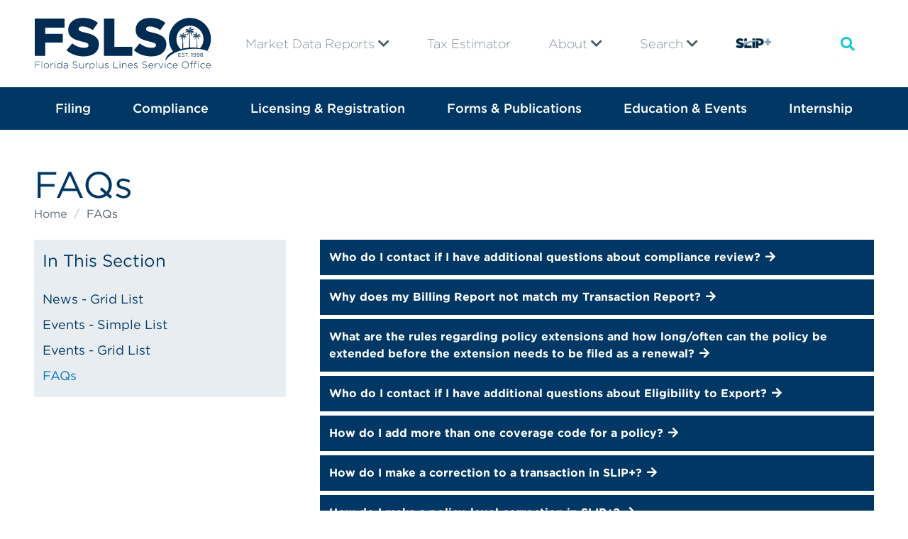

--- FILE ---
content_type: text/html; charset=utf-8
request_url: https://www.fslso.com/list-pages/faqs/4
body_size: 56072
content:
 <!DOCTYPE html> <html class="no-js" lang="en"><head> <title>
	FAQs | Florida Surplus Lines Service Office
</title> <meta charset="utf-8"> <meta name="viewport" content="width=device-width, initial-scale=1"> <meta http-equiv="X-UA-Compatible" content="IE=edge;chrome=1"> <link href="/Stylesheets/FSLSOMain/46d9f081-869f-4d45-b527-ee48601f2551?version=172" rel="stylesheet" type="text/css" /> <link rel="apple-touch-icon-precomposed" sizes="57x57" href="/ResourcePackages/FSLSO/assets/favicon/apple-touch-icon-57x57.png" /> <link rel="apple-touch-icon-precomposed" sizes="114x114" href="/ResourcePackages/FSLSO/assets/favicon/apple-touch-icon-114x114.png" /> <link rel="apple-touch-icon-precomposed" sizes="72x72" href="/ResourcePackages/FSLSO/assets/favicon/apple-touch-icon-72x72.png" /> <link rel="apple-touch-icon-precomposed" sizes="144x144" href="/ResourcePackages/FSLSO/assets/favicon/apple-touch-icon-144x144.png" /> <link rel="apple-touch-icon-precomposed" sizes="60x60" href="/ResourcePackages/FSLSO/assets/favicon/apple-touch-icon-60x60.png" /> <link rel="apple-touch-icon-precomposed" sizes="120x120" href="/ResourcePackages/FSLSO/assets/favicon/apple-touch-icon-120x120.png" /> <link rel="apple-touch-icon-precomposed" sizes="76x76" href="/ResourcePackages/FSLSO/assets/favicon/apple-touch-icon-76x76.png" /> <link rel="apple-touch-icon-precomposed" sizes="152x152" href="/ResourcePackages/FSLSO/assets/favicon/apple-touch-icon-152x152.png" /> <link rel="icon" type="image/png" href="/ResourcePackages/FSLSO/assets/favicon/favicon-196x196.png" sizes="196x196" /> <link rel="icon" type="image/png" href="/ResourcePackages/FSLSO/assets/favicon/favicon-96x96.png" sizes="96x96" /> <link rel="icon" type="image/png" href="/ResourcePackages/FSLSO/assets/favicon/favicon-32x32.png" sizes="32x32" /> <link rel="icon" type="image/png" href="/ResourcePackages/FSLSO/assets/favicon/favicon-16x16.png" sizes="16x16" /> <link rel="icon" type="image/png" href="/ResourcePackages/FSLSO/assets/favicon/favicon-128.png" sizes="128x128" /> <meta property="og:title" content="FAQs" /><meta property="og:url" content="https://www.fslso.com/list-pages/faqs" /><meta property="og:type" content="website" /><meta property="og:site_name" content="Default" /><link href="https://cloud.typography.com/7193974/6093232/css/fonts.css" media="all" rel="stylesheet" type="text/css" /><script type="text/javascript" src="https://kit.fontawesome.com/9d234fcd62.js"></script><script type="text/javascript">
<!-- Google Tag Manager -->
(function(w,d,s,l,i){w[l]=w[l]||[];w[l].push({'gtm.start':
new Date().getTime(),event:'gtm.js'});var f=d.getElementsByTagName(s)[0],
j=d.createElement(s),dl=l!='dataLayer'?'&l='+l:'';j.async=true;j.src=
'https://www.googletagmanager.com/gtm.js?id='+i+dl;f.parentNode.insertBefore(j,f);
})(window,document,'script','dataLayer','GTM-5Z5725D');
<!-- End Google Tag Manager -->
</script><meta name="Generator" content="Sitefinity 15.0.8232.0 SE" /><link rel="canonical" href="https://www.fslso.com/list-pages/faqs/4" /><link rel="prev" href="https://www.fslso.com/list-pages/faqs/3" /></head> <body data-waypoints="1px: is-scrolled">  <header class="page-header" role="banner"> <div class="page-bounds"> <div class="header-logo">

<div >
    <div class="sfContentBlock sf-Long-text" ><a href="/home"><img src="/images/default-source/logos/logo.svg?sfvrsn=837011c5_5" alt="Florida Surplus Lines Service Office logo | FSLSO" title="logo" data-displaymode="Original"></a></div>
</div>

</div> <button class="page-header__toggle">
                Menu
                <span class="toggle-indicator"> <span class="toggle-indicator__piece toggle-indicator__piece--1"></span> <span class="toggle-indicator__piece toggle-indicator__piece--2"></span> <span class="toggle-indicator__piece toggle-indicator__piece--3"></span> </span> </button> <div class="page-header__content"> <div class="header-utility">

<ul class="header-utility__list header-utility__list">
    <li class="header-utility__item ">
        <a href="/header-utility-items/market-data-reports" target="_self">
                Market Data Reports
        </a>
            <ul>
                        <li class="display: none;">
            <a href="/header-utility-items/market-data-reports/market-data-reports" target="_self">
                    Market Data | Quick Facts
            </a>
        </li>
        <li class="">
            <a href="/header-utility-items/market-data-reports/surplus-lines-premium-report" target="_self">
                    Market Data | Surplus Lines Premium Report
            </a>
        </li>
        <li class="">
            <a href="/header-utility-items/market-data-reports/florida-market-trend-report" target="_self">
                    Market Data | Florida Market Trend Report
            </a>
        </li>
        <li class="">
            <a href="/header-utility-items/market-data-reports/looking-for-coverage-report" target="_self">
                    Market Data | Looking for Coverage Report
            </a>
        </li>
        <li class="">
            <a href="/header-utility-items/market-data-reports/insurer-financials-report" target="_self">
                    Market Data | Insurer Financials Report
            </a>
        </li>

            </ul>
    </li>
    <li class="header-utility__item ">
        <a href="/tax-estimator" target="_self">
                Tax Estimator
        </a>
    </li>
    <li class="header-utility__item ">
        <a href="/about" target="_self">
                About
        </a>
            <ul>
                        <li class="">
            <a href="/about/florida-surplus-lines-service-office" target="_self">
                    Florida Surplus Lines Service Office
            </a>
        </li>
        <li class="">
            <a href="/about/board-of-governors" target="_self">
                    Board of Governors
            </a>
        </li>
        <li class="">
            <a href="/us-surplus-lines-offices" target="_self">
                    US Surplus Lines Offices
            </a>
        </li>
        <li class="">
            <a href="/about/surplus-lines-insurance" target="_self">
                    Surplus Lines Insurance
            </a>
        </li>
        <li class="">
            <a href="/about/privacy-and-security" target="_self">
                    Privacy and Security
            </a>
        </li>
        <li class="">
            <a href="/about/public-records-request" target="_self">
                    Public Records Request
            </a>
        </li>
        <li class="">
            <a href="/about/staff-contact-information" target="_self">
                    Staff Contact Information
            </a>
        </li>
        <li class="">
            <a href="/about/send-us-a-message" target="_self">
                    Send Us A Message
            </a>
        </li>
        <li class="">
            <a href="/about/connecting-with-our-community" target="_self">
                    Connecting With Our Community
            </a>
        </li>
        <li class="">
            <a href="/about/careers" target="_self">
                    Careers
            </a>
        </li>

            </ul>
    </li>
    <li class="header-utility__item ">
        <a href="/search" target="_self">
                Search
        </a>
            <ul>
                        <li class="">
            <a href="/search/website-search" target="_self">
                    Website Search
            </a>
        </li>
        <li class="">
            <a href="/search/agency-search" target="_self">
                    Agent/Agency Search
            </a>
        </li>
        <li class="">
            <a href="/search/eligible-insurers" target="_self">
                    Eligible Insurers
            </a>
        </li>
        <li class="">
            <a href="/search/looking-for-coverage-report" target="_self">
                    Looking for Coverage
            </a>
        </li>
        <li class="">
            <a href="/search/county-city-zip-search" target="_self">
                    County/City/Zip Search
            </a>
        </li>

            </ul>
    </li>
    <li class="header-utility__item header-utility__login">
        <a href="/SLIP" target="_self">
                <img src="/images/default-source/siteimages/backgrounds/login.svg" alt="SLIP Login Logo | FSLSO">
        </a>
    </li>
</ul>




</div> <div class="header-search">

<div >
    <div class="sfContentBlock sf-Long-text" ><form class="header-search__form" action="/search-results"><label title="Input for Site Search " class="header-search__label " for="header-search__input "><span class="fa fa-search "></span></label>
 <input type="text " id="header-search__input " class="header-search__input " name="Keywords" placeholder="Search "><button type="submit " class="header-search__submit "><span class="fa fa-search    "></span></button></form></div>
</div></div> <nav class="header-nav" role="navigation">


<ul class="header-nav__main-list">
    <li class="header-nav__main-item  ">
        <a href="/filing" target="_self" class="header-nav__main-link">
                Filing
        </a>

    <div class="header-nav__dropdown">
        <ul class="header-nav__subnav">
                    <li class=" ">
            <a href="/filing/slip" target="_blank">
                    SLIP+
            </a>
                <ul>
                            <li class=" ">
            <a href="/filing/slip/about-slip" target="_self">
                    About SLIP+
            </a>
        </li>

                </ul>
        </li>
        <li class=" ">
            <a href="/filing/tax-estimator" target="_self">
                    Tax Estimator
            </a>
                <ul>
                            <li class=" ">
            <a href="/filing/tax-estimator/tax-estimator-web-service" target="_self">
                    Tax Estimator Web Service
            </a>
        </li>

                </ul>
        </li>
        <li class=" ">
            <a href="/filing/tax-fee-assessment-table" target="_self">
                    Tax / Fee / Assessment Table
            </a>
        </li>
        <li class=" ">
            <a href="/filing/batch-filing" target="_self">
                    Batch Filing
            </a>
                <ul>
                            <li class=" ">
            <a href="/filing/batch-filing/florida-county-codes" target="_self">
                    Florida County Codes
            </a>
        </li>
        <li class=" ">
            <a href="/filing/batch-filing/schema-validation" target="_self">
                    Schema Validation
            </a>
        </li>

                </ul>
        </li>
        <li class=" ">
            <a href="/filing/billing-payments-refunds" target="_self">
                    Billing, Payments, &amp; Refunds
            </a>
        </li>
        <li class=" ">
            <a href="/filing/filing-requirements" target="_self">
                    Filing Requirements
            </a>
                <ul>
                            <li class=" ">
            <a href="/filing/filing-requirements/transfer-of-business" target="_self">
                    Transfer of Business
            </a>
        </li>
        <li class=" ">
            <a href="/filing/filing-requirements/quarterly-affidavit" target="_self">
                    Quarterly Affidavit
            </a>
        </li>
        <li class=" ">
            <a href="/filing/filing-requirements/filing-faqs" target="_self">
                    Filing FAQs
            </a>
        </li>

                </ul>
        </li>
        <li class=" ">
            <a href="/filing/coverage-codes" target="_self">
                    Coverage Codes
            </a>
        </li>
        <li class=" ">
            <a href="/filing/tax-status-codes" target="_self">
                    Tax Status Codes
            </a>
        </li>

        </ul>
    </div>


            <div class="header-nav__dropdown">
                <ul class="header-nav__subnav">
                            <li class=" ">
            <a href="/filing/slip" target="_blank">
                    SLIP+
            </a>
                <ul>
                            <li class=" ">
            <a href="/filing/slip/about-slip" target="_self">
                    About SLIP+
            </a>
        </li>

                </ul>
        </li>
        <li class=" ">
            <a href="/filing/tax-estimator" target="_self">
                    Tax Estimator
            </a>
                <ul>
                            <li class=" ">
            <a href="/filing/tax-estimator/tax-estimator-web-service" target="_self">
                    Tax Estimator Web Service
            </a>
        </li>

                </ul>
        </li>
        <li class=" ">
            <a href="/filing/tax-fee-assessment-table" target="_self">
                    Tax / Fee / Assessment Table
            </a>
        </li>
        <li class=" ">
            <a href="/filing/batch-filing" target="_self">
                    Batch Filing
            </a>
                <ul>
                            <li class=" ">
            <a href="/filing/batch-filing/florida-county-codes" target="_self">
                    Florida County Codes
            </a>
        </li>
        <li class=" ">
            <a href="/filing/batch-filing/schema-validation" target="_self">
                    Schema Validation
            </a>
        </li>

                </ul>
        </li>
        <li class=" ">
            <a href="/filing/billing-payments-refunds" target="_self">
                    Billing, Payments, &amp; Refunds
            </a>
        </li>
        <li class=" ">
            <a href="/filing/filing-requirements" target="_self">
                    Filing Requirements
            </a>
                <ul>
                            <li class=" ">
            <a href="/filing/filing-requirements/transfer-of-business" target="_self">
                    Transfer of Business
            </a>
        </li>
        <li class=" ">
            <a href="/filing/filing-requirements/quarterly-affidavit" target="_self">
                    Quarterly Affidavit
            </a>
        </li>
        <li class=" ">
            <a href="/filing/filing-requirements/filing-faqs" target="_self">
                    Filing FAQs
            </a>
        </li>

                </ul>
        </li>
        <li class=" ">
            <a href="/filing/coverage-codes" target="_self">
                    Coverage Codes
            </a>
        </li>
        <li class=" ">
            <a href="/filing/tax-status-codes" target="_self">
                    Tax Status Codes
            </a>
        </li>

                </ul>

                <span class="screenreaders-only">You might also like:</span>
                <ul class="header-nav__callouts">
                        <li class="header-nav__callout-item">
                                <a href="/filing/filing-faqs" class="header-nav__callout-link">
                                    <span class="header-nav__callout-frame">
                                        <img src="https://www.fslso.com/images/default-source/siteimages/faqs-dropdown-image.png?sfvrsn=d83a1528_6" alt="" class="header-nav__callout-image" />
                                    </span>
                                    <span class="header-nav__callout-title">Frequently Asked Questions</span>
                                </a>
                        </li>

                        <li class="header-nav__callout-item">
                                <a href="/filing/coverage-codes" class="header-nav__callout-link">
                                    <span class="header-nav__callout-frame">
                                        <img src="https://www.fslso.com/images/default-source/siteimages/coverage-codes_dropdown-image.png?sfvrsn=c3c93b38_6" alt="" class="header-nav__callout-image" />
                                    </span>
                                    <span class="header-nav__callout-title">Listing of All Approved FSLSO Coverage Codes &amp; Descriptions</span>
                                </a>
                        </li>

                </ul>

            </div>
    </li>
    <li class="header-nav__main-item  ">
        <a href="/compliance" target="_self" class="header-nav__main-link">
                Compliance
        </a>

    <div class="header-nav__dropdown">
        <ul class="header-nav__subnav">
                    <li class=" ">
            <a href="/compliance/eligible-insurers" target="_self">
                    Eligible Insurers
            </a>
                <ul>
                            <li class=" ">
            <a href="/compliance/eligible-insurers/insurer-financials" target="_self">
                    Insurer Financials
            </a>
        </li>
        <li class=" ">
            <a href="/compliance/eligible-insurers/insurer-quarterly-financial-reports" target="_self">
                    Insurer Quarterly Financial Reports
            </a>
        </li>

                </ul>
        </li>
        <li class=" ">
            <a href="/compliance/floridastatutes" target="_self">
                    Florida Statutes
            </a>
        </li>
        <li class=" ">
            <a href="/compliance/agent-procedures-manual" target="_self">
                    Agent Procedures Manual
            </a>
        </li>
        <li class=" ">
            <a href="/compliance/insurer-procedures-manual" target="_self">
                    Insurer Procedures Manual
            </a>
        </li>
        <li class=" ">
            <a href="/compliance/compliance-review-program" target="_self">
                    Compliance Review Program
            </a>
        </li>
        <li class=" ">
            <a href="/compliance/premium-reconciliation-program" target="_self">
                    Premium Reconciliation Program
            </a>
        </li>
        <li class=" ">
            <a href="/compliance/production-ledger-review-program" target="_self">
                    Production Ledger Review Program
            </a>
        </li>
        <li class=" ">
            <a href="/compliance/nonadmitted-reinsurance-reform-act" target="_self">
                    Nonadmitted &amp; Reinsurance Reform Act
            </a>
        </li>
        <li class=" ">
            <a href="/compliance/compliance-faqs" target="_self">
                    Compliance FAQs
            </a>
        </li>
        <li class=" ">
            <a href="/compliance/production-ledger-review-faqs" target="_self">
                    Production Ledger Review FAQs
            </a>
        </li>

        </ul>
    </div>


            <div class="header-nav__dropdown">
                <ul class="header-nav__subnav">
                            <li class=" ">
            <a href="/compliance/eligible-insurers" target="_self">
                    Eligible Insurers
            </a>
                <ul>
                            <li class=" ">
            <a href="/compliance/eligible-insurers/insurer-financials" target="_self">
                    Insurer Financials
            </a>
        </li>
        <li class=" ">
            <a href="/compliance/eligible-insurers/insurer-quarterly-financial-reports" target="_self">
                    Insurer Quarterly Financial Reports
            </a>
        </li>

                </ul>
        </li>
        <li class=" ">
            <a href="/compliance/floridastatutes" target="_self">
                    Florida Statutes
            </a>
        </li>
        <li class=" ">
            <a href="/compliance/agent-procedures-manual" target="_self">
                    Agent Procedures Manual
            </a>
        </li>
        <li class=" ">
            <a href="/compliance/insurer-procedures-manual" target="_self">
                    Insurer Procedures Manual
            </a>
        </li>
        <li class=" ">
            <a href="/compliance/compliance-review-program" target="_self">
                    Compliance Review Program
            </a>
        </li>
        <li class=" ">
            <a href="/compliance/premium-reconciliation-program" target="_self">
                    Premium Reconciliation Program
            </a>
        </li>
        <li class=" ">
            <a href="/compliance/production-ledger-review-program" target="_self">
                    Production Ledger Review Program
            </a>
        </li>
        <li class=" ">
            <a href="/compliance/nonadmitted-reinsurance-reform-act" target="_self">
                    Nonadmitted &amp; Reinsurance Reform Act
            </a>
        </li>
        <li class=" ">
            <a href="/compliance/compliance-faqs" target="_self">
                    Compliance FAQs
            </a>
        </li>
        <li class=" ">
            <a href="/compliance/production-ledger-review-faqs" target="_self">
                    Production Ledger Review FAQs
            </a>
        </li>

                </ul>

                <span class="screenreaders-only">You might also like:</span>
                <ul class="header-nav__callouts">
                        <li class="header-nav__callout-item">
                                <a href="/compliance/compliance-faqs" class="header-nav__callout-link">
                                    <span class="header-nav__callout-frame">
                                        <img src="https://www.fslso.com/images/default-source/siteimages/faqs-dropdown-image.png?sfvrsn=d83a1528_6" alt="" class="header-nav__callout-image" />
                                    </span>
                                    <span class="header-nav__callout-title">Frequently Asked Questions</span>
                                </a>
                        </li>

                        <li class="header-nav__callout-item">
                                <a href="/docs/default-source/businessforms/surplus-lines-disclosure-form.pdf" class="header-nav__callout-link">
                                    <span class="header-nav__callout-frame">
                                        <img src="https://www.fslso.com/images/default-source/siteimages/de-matrix_dropdown-image.png?sfvrsn=382ab69_9" alt="" class="header-nav__callout-image" />
                                    </span>
                                    <span class="header-nav__callout-title">Documented Acknowledgement of the Disclosure Statement</span>
                                </a>
                        </li>

                </ul>

            </div>
    </li>
    <li class="header-nav__main-item  ">
        <a href="/licensing-registration" target="_self" class="header-nav__main-link">
                Licensing &amp; Registration
        </a>

    <div class="header-nav__dropdown">
        <ul class="header-nav__subnav">
                    <li class=" ">
            <a href="/licensing-registration/new-agents" target="_self">
                    New Agents
            </a>
        </li>
        <li class=" ">
            <a href="/licensing-registration/agent-licensing-requirements" target="_self">
                    Agent Licensing Requirements
            </a>
        </li>
        <li class=" ">
            <a href="/licensing-registration/agent-registration" target="_self">
                    Agent Registration
            </a>
        </li>
        <li class=" ">
            <a href="/licensing-registration/insurer-eligibility-application-process" target="_self">
                    Insurer Eligibility Application Process
            </a>
        </li>
        <li class=" ">
            <a href="/licensing-registration/ipc-registration" target="_self">
                    IPC Registration
            </a>
        </li>
        <li class=" ">
            <a href="/licensing-registration/licensing-faqs" target="_self">
                    Licensing FAQs
            </a>
        </li>

        </ul>
    </div>


            <div class="header-nav__dropdown">
                <ul class="header-nav__subnav">
                            <li class=" ">
            <a href="/licensing-registration/new-agents" target="_self">
                    New Agents
            </a>
        </li>
        <li class=" ">
            <a href="/licensing-registration/agent-licensing-requirements" target="_self">
                    Agent Licensing Requirements
            </a>
        </li>
        <li class=" ">
            <a href="/licensing-registration/agent-registration" target="_self">
                    Agent Registration
            </a>
        </li>
        <li class=" ">
            <a href="/licensing-registration/insurer-eligibility-application-process" target="_self">
                    Insurer Eligibility Application Process
            </a>
        </li>
        <li class=" ">
            <a href="/licensing-registration/ipc-registration" target="_self">
                    IPC Registration
            </a>
        </li>
        <li class=" ">
            <a href="/licensing-registration/licensing-faqs" target="_self">
                    Licensing FAQs
            </a>
        </li>

                </ul>

                <span class="screenreaders-only">You might also like:</span>
                <ul class="header-nav__callouts">
                        <li class="header-nav__callout-item">
                                <a href="https://fslso.talentlms.com/" class="header-nav__callout-link">
                                    <span class="header-nav__callout-frame">
                                        <img src="https://www.fslso.com/images/default-source/siteimages/60-hour_dropdown-image.png?sfvrsn=ef2d6bea_6" alt="" class="header-nav__callout-image" />
                                    </span>
                                    <span class="header-nav__callout-title">Designed for Prospective Surplus Lines Agents</span>
                                </a>
                        </li>

                        <li class="header-nav__callout-item">
                                <a href="/education-events/study-manual-65527b38-1cea-624d-a735-ff000063d540" class="header-nav__callout-link">
                                    <span class="header-nav__callout-frame">
                                        <img src="https://www.fslso.com/images/default-source/siteimages/study-manual_dropdown-image.png?sfvrsn=51817367_6" alt="" class="header-nav__callout-image" />
                                    </span>
                                    <span class="header-nav__callout-title">Official Study Guide for State Surplus Lines Licensing Exam</span>
                                </a>
                        </li>

                </ul>

            </div>
    </li>
    <li class="header-nav__main-item  ">
        <a href="/forms-reports" target="_self" class="header-nav__main-link">
                Forms &amp; Publications
        </a>

    <div class="header-nav__dropdown">
        <ul class="header-nav__subnav">
                    <li class=" ">
            <a href="/forms-reports/forms" target="_self">
                    Forms
            </a>
                <ul>
                            <li class=" ">
            <a href="/forms-reports/forms/nfip-acknowledgment-of-understanding-form" target="_self">
                    NFIP Acknowledgment of Understanding Form
            </a>
        </li>
        <li class=" ">
            <a href="/forms-reports/forms/sample-face-front-page" target="_self">
                    Sample Face / Front Page
            </a>
        </li>
        <li class=" ">
            <a href="/forms-reports/forms/surplus-lines-disclosure" target="_self">
                    Surplus Lines Disclosure
            </a>
        </li>
        <li class=" ">
            <a href="/forms-reports/forms/transfer-of-business" target="_self">
                    Transfer of Business
            </a>
        </li>

                </ul>
        </li>
        <li class=" ">
            <a href="/forms-reports/bulletins" target="_self">
                    Bulletins
            </a>
        </li>
        <li class=" ">
            <a href="/forms-reports/newsletters" target="_self">
                    Newsletters
            </a>
        </li>
        <li class=" ">
            <a href="/forms-reports/publications" target="_self">
                    Publications
            </a>
        </li>
        <li class=" ">
            <a href="/forms-reports/reports" target="_self">
                    Reports
            </a>
        </li>
        <li class=" ">
            <a href="/forms-reports/industry-links" target="_self">
                    Industry Links
            </a>
        </li>

        </ul>
    </div>


            <div class="header-nav__dropdown">
                <ul class="header-nav__subnav">
                            <li class=" ">
            <a href="/forms-reports/forms" target="_self">
                    Forms
            </a>
                <ul>
                            <li class=" ">
            <a href="/forms-reports/forms/nfip-acknowledgment-of-understanding-form" target="_self">
                    NFIP Acknowledgment of Understanding Form
            </a>
        </li>
        <li class=" ">
            <a href="/forms-reports/forms/sample-face-front-page" target="_self">
                    Sample Face / Front Page
            </a>
        </li>
        <li class=" ">
            <a href="/forms-reports/forms/surplus-lines-disclosure" target="_self">
                    Surplus Lines Disclosure
            </a>
        </li>
        <li class=" ">
            <a href="/forms-reports/forms/transfer-of-business" target="_self">
                    Transfer of Business
            </a>
        </li>

                </ul>
        </li>
        <li class=" ">
            <a href="/forms-reports/bulletins" target="_self">
                    Bulletins
            </a>
        </li>
        <li class=" ">
            <a href="/forms-reports/newsletters" target="_self">
                    Newsletters
            </a>
        </li>
        <li class=" ">
            <a href="/forms-reports/publications" target="_self">
                    Publications
            </a>
        </li>
        <li class=" ">
            <a href="/forms-reports/reports" target="_self">
                    Reports
            </a>
        </li>
        <li class=" ">
            <a href="/forms-reports/industry-links" target="_self">
                    Industry Links
            </a>
        </li>

                </ul>

                <span class="screenreaders-only">You might also like:</span>
                <ul class="header-nav__callouts">
                        <li class="header-nav__callout-item">
                                <a href="/compliance/agent-procedures-manual" class="header-nav__callout-link">
                                    <span class="header-nav__callout-frame">
                                        <img src="https://www.fslso.com/images/default-source/siteimages/apm_dropdown-image.png?sfvrsn=1af955b8_6" alt="" class="header-nav__callout-image" />
                                    </span>
                                    <span class="header-nav__callout-title">Designed to Assist Agents With Filing and Compliance</span>
                                </a>
                        </li>

                        <li class="header-nav__callout-item">
                                <a href="/compliance/insurer-procedures-manual" class="header-nav__callout-link">
                                    <span class="header-nav__callout-frame">
                                        <img src="https://www.fslso.com/images/default-source/siteimages/insurer-procedures-manual_dropdown-images.png?sfvrsn=573ba063_6" alt="" class="header-nav__callout-image" />
                                    </span>
                                    <span class="header-nav__callout-title">Information for Insurers Regarding Statutory Compliance Filings in Florida</span>
                                </a>
                        </li>

                </ul>

            </div>
    </li>
    <li class="header-nav__main-item  ">
        <a href="/education-events" target="_self" class="header-nav__main-link">
                Education &amp; Events
        </a>

    <div class="header-nav__dropdown">
        <ul class="header-nav__subnav">
                    <li class=" ">
            <a href="/education-events/pre-licensing-course" target="_self">
                    Pre-Licensing Course
            </a>
        </li>
        <li class=" ">
            <a href="/education-events/slice-course" target="_self">
                    SLICE Course
            </a>
        </li>
        <li class=" ">
            <a href="/education-events/study-manual" target="_self">
                    Study Manual
            </a>
        </li>
        <li class=" ">
            <a href="/education-events/events-calendar" target="_self">
                    Events Calendar
            </a>
        </li>
        <li class=" ">
            <a href="/education-events/fslso-on-tour" target="_self">
                    FSLSO On Tour
            </a>
                <ul>
                            <li class=" ">
            <a href="/education-events/fslso-on-tour/fslso-on-tour---orlando" target="_self">
                    FSLSO On Tour | Orlando
            </a>
        </li>

                </ul>
        </li>
        <li class=" ">
            <a href="/education-events/news" target="_self">
                    News
            </a>
        </li>
        <li class=" ">
            <a href="/education-events/videos" target="_self">
                    Videos
            </a>
        </li>

        </ul>
    </div>


            <div class="header-nav__dropdown">
                <ul class="header-nav__subnav">
                            <li class=" ">
            <a href="/education-events/pre-licensing-course" target="_self">
                    Pre-Licensing Course
            </a>
        </li>
        <li class=" ">
            <a href="/education-events/slice-course" target="_self">
                    SLICE Course
            </a>
        </li>
        <li class=" ">
            <a href="/education-events/study-manual" target="_self">
                    Study Manual
            </a>
        </li>
        <li class=" ">
            <a href="/education-events/events-calendar" target="_self">
                    Events Calendar
            </a>
        </li>
        <li class=" ">
            <a href="/education-events/fslso-on-tour" target="_self">
                    FSLSO On Tour
            </a>
                <ul>
                            <li class=" ">
            <a href="/education-events/fslso-on-tour/fslso-on-tour---orlando" target="_self">
                    FSLSO On Tour | Orlando
            </a>
        </li>

                </ul>
        </li>
        <li class=" ">
            <a href="/education-events/news" target="_self">
                    News
            </a>
        </li>
        <li class=" ">
            <a href="/education-events/videos" target="_self">
                    Videos
            </a>
        </li>

                </ul>

                <span class="screenreaders-only">You might also like:</span>
                <ul class="header-nav__callouts">
                        <li class="header-nav__callout-item">
                                <a href="https://confirmsubscription.com/h/r/06E680B761A08E94" class="header-nav__callout-link">
                                    <span class="header-nav__callout-frame">
                                        <img src="https://www.fslso.com/images/default-source/siteimages/enews-dropdown-images.png?sfvrsn=24652e0e_6" alt="" class="header-nav__callout-image" />
                                    </span>
                                    <span class="header-nav__callout-title">Subscribe To Our Weekly eNews</span>
                                </a>
                        </li>

                        <li class="header-nav__callout-item">
                                <a href="/internship-program" class="header-nav__callout-link">
                                    <span class="header-nav__callout-frame">
                                        <img src="https://www.fslso.com/images/default-source/siteimages/dropdown-images-2023-internship.png?sfvrsn=f4f593c0_3" alt="" class="header-nav__callout-image" />
                                    </span>
                                    <span class="header-nav__callout-title">Provides Details on FSLSO&#39;s Internship Program</span>
                                </a>
                        </li>

                </ul>

            </div>
    </li>
    <li class="header-nav__main-item  ">
        <a href="/internship-program" target="_self" class="header-nav__main-link">
                Internship
        </a>

    <div class="header-nav__dropdown">
        <ul class="header-nav__subnav">
                    <li class=" ">
            <a href="/internship-program/internship-reviews" target="_self">
                    Internship Reviews
            </a>
        </li>

        </ul>
    </div>


            <div class="header-nav__dropdown">
                <ul class="header-nav__subnav">
                            <li class=" ">
            <a href="/internship-program/internship-reviews" target="_self">
                    Internship Reviews
            </a>
        </li>

                </ul>

                <span class="screenreaders-only">You might also like:</span>
                <ul class="header-nav__callouts">
                        <li class="header-nav__callout-item">
                                <a href="/internship-program" class="header-nav__callout-link">
                                    <span class="header-nav__callout-frame">
                                        <img src="https://www.fslso.com/images/default-source/siteimages/dropdown-images-2023-internship.png?sfvrsn=f4f593c0_3" alt="" class="header-nav__callout-image" />
                                    </span>
                                    <span class="header-nav__callout-title">Find our more about our internship program</span>
                                </a>
                        </li>

                        <li class="header-nav__callout-item">
                                <a href="/internship/internship-accolades" class="header-nav__callout-link">
                                    <span class="header-nav__callout-frame">
                                        <img src="https://www.fslso.com/images/default-source/siteimages/dropdown-images-2023_internship-reviews.png?sfvrsn=a3560ec3_3" alt="" class="header-nav__callout-image" />
                                    </span>
                                    <span class="header-nav__callout-title">Read reviews from our interns</span>
                                </a>
                        </li>

                </ul>

            </div>
    </li>
</ul>






</nav> </div> </div> </header> <div class="content" role="main" id="top"> <div class="page-bounds">

<h1 class="page-title">FAQs</h1><div class="breadcrumbs">

            <a href="/">Home </a>
            <span> / </span>
FAQs</div><div class="interior-layout page-bounds" data-sf-element="Row">
    <div id="ContentPlaceholder_T581ACCA6001_interiorLayoutNav" class="sf_colsIn interior-layout__nav" data-sf-element="Nav" data-placeholder-label="Nav">
<div class="in-this-section">

    <button type="button" class="in-this-section__toggle" data-toggle-target="next">
        In This Section
        <span class="toggle-indicator">
            <span class="toggle-indicator__piece toggle-indicator__piece--1"></span>
            <span class="toggle-indicator__piece toggle-indicator__piece--2"></span>
            <span class="toggle-indicator__piece toggle-indicator__piece--3"></span>
        </span>
    </button>

    <ul>
    <li class="">
        <a href="/list-pages/news-grid-list" target="_self">News - Grid List</a>
    </li>
    <li class="">
        <a href="/list-pages/events" target="_self">Events - Simple List</a>
    </li>
    <li class="">
        <a href="/list-pages/events-grid-list" target="_self">Events - Grid List</a>
    </li>
    <li class="is-current">
        <a href="/list-pages/faqs" target="_self">FAQs</a>
    </li>
    </ul>
</div>





    </div>
    <div id="ContentPlaceholder_T581ACCA6001_interiorLayoutMain" class="sf_colsIn interior-layout__main" data-sf-element="Main" data-placeholder-label="Main">
<div>
    <div class="accordion">

            <div class="accordion__label" data-toggle-target="next" ><span >Who do I contact if I have additional questions about compliance review?</span></div>
            <div class="accordion__content" >
		        <text><p>If you have additional questions regarding compliance review, please contact:</p><p>Felicia Meredith<br>800-562-4496, ext. 105<br><a href="http://mailto:fmeredith@fslso.com" target="_blank" data-sf-ec-immutable="">fmeredith@fslso.com</a></p></text>
		    </div>
            <div class="accordion__label" data-toggle-target="next" ><span >Why does my Billing Report not match my Transaction Report?</span></div>
            <div class="accordion__content" >
		        <text><div><p>The Transaction Report provides a snapshot of the transactions reported during a selected time frame. The Billing Report lists all of the transactions, penalties, and correction records included in the quarterly tax invoice.</p>
<p>The Transaction Report does not include the following information, which can cause a difference in the report totals:</p>
<ol><li>Penalties from Premium Reconciliation or Production Ledger Review that were assessed on identified unfiled transactions, and  </li><li>Any corrections made to transactions filed in a previous quarter.</li></ol></div></text>
		    </div>
            <div class="accordion__label" data-toggle-target="next" ><span >What are the rules regarding policy extensions and how long/often can the policy be extended before the extension needs to be filed as a renewal?</span></div>
            <div class="accordion__content" >
		        <text><p>If the policy period is extended for 365 days or more and all original terms and conditions remain, the additional premium endorsement must be filed as a renewal transaction in SLIP+. Filing a renewal for policy extensions allows the policy
                    to be charged the appropriate tax, Service Office fee, and assessment rates (if applicable) for the new policy period. The insurer is not required to issue a policy renewal since this is for SLIP+ filing purposes only.</p><p>For example, if the original policy term is January 1, 2022, through January 1, 2023, and an endorsement is issued that extends the policy expiration to January 1, 2024. You should file the extension endorsement as a renewal transaction
                    in SLIP with an effective date of January 1, 2023, and an expiration date of January 1, 2024.</p><p>The only exception is when the endorsement is an extended reporting period (ERP) endorsement, also known as "tail coverage." These endorsements are typically associated with claims-made liability policies. When submitting ERP endorsements
                    in SLIP+, please file the endorsement within the original policy term and do not extend the expiration date.</p></text>
		    </div>
            <div class="accordion__label" data-toggle-target="next" ><span >Who do I contact if I have additional questions about Eligibility to Export?</span></div>
            <div class="accordion__content" >
		        <text>If you have additional questions about Eligibility to Export, please contact Agent Services at 800-562-4496, option 1 or email <a href="mailto:agent.services@fslso.com">agent.services@fslso.com</a>.</text>
		    </div>
            <div class="accordion__label" data-toggle-target="next" ><span >How do I add more than one coverage code for a policy?</span></div>
            <div class="accordion__content" >
		        <text>To add more than one coverage code to a policy in SLIP+, you will need to file a separate transaction for each coverage code and its applicable premium.&nbsp;</text>
		    </div>
            <div class="accordion__label" data-toggle-target="next" ><span >How do I make a correction to a transaction in SLIP+?</span></div>
            <div class="accordion__content" >
		        <text><p>To edit data on a previously filed transaction, follow the instructions below.</p><ol type="1"><li>Select<em>&nbsp;Search &amp; Manage Policies&nbsp;</em>from the&nbsp;<em>Filings&nbsp;</em>tab.</li><li>Enter the previously filed policy number or other search criteria in the appropriate field(s) and click&nbsp;<em>Search</em>.</li><li>Click on the policy number in the left column labeled&nbsp;<em>Policy Number</em>.</li><li>In the&nbsp;<em>Transaction Details s</em>ection, find the transaction you wish to edit and click the three vertical dots to the far right, then choose<em>&nbsp;Edit</em>, which will take you to the&nbsp;<em>Coverage &amp; Transaction Information</em>&nbsp;page.</li><li>Make the necessary changes and click the&nbsp;<em>Review</em>&nbsp;button at the bottom right.</li><li>A&nbsp;<em>System Warning&nbsp;</em>window will display advising the edit is going to create a backout transaction. Select&nbsp;<em>YES&nbsp;</em>to proceed.</li><li>Review the transaction information and if all is correct, click the&nbsp;<em>Submit Filing&nbsp;</em>button on the bottom right.</li></ol><p>This will take you back to the&nbsp;<em>Policy Details&nbsp;</em>screen, where your edited transaction will be listed.</p></text>
		    </div>
            <div class="accordion__label" data-toggle-target="next" ><span >How do I make a policy-level correction in SLIP+?</span></div>
            <div class="accordion__content" >
		        <text><p>To edit policy information on a previously reported policy, follow the instructions below.</p><ol type="1"><li>Select<em>&nbsp;Search &amp; Manage Policies&nbsp;</em>from the&nbsp;<em>Filings&nbsp;</em>tab.</li><li>Enter the previously filed policy number or other search criteria in the appropriate field(s) and click&nbsp;<em>Search</em>.</li><li>Click on the policy number in the left column labeled&nbsp;<em>Policy Number</em>.</li><li>You are now on the&nbsp;<em>Policy Details&nbsp;</em>page. Click the&nbsp;<em>Edit&nbsp;</em>link on the top right of the&nbsp;<em>Policy Information&nbsp;</em>section.</li><li>Make the necessary changes and click the&nbsp;<em>Save</em>&nbsp;button on the top right of the&nbsp;<em>Policy Information</em>&nbsp;section.</li></ol><p>Policy-level changes will not result in automatic backouts.</p></text>
		    </div>
            <div class="accordion__label" data-toggle-target="next" ><span >How do I update my primary, accounting, and compliance contact information in SLIP+?</span></div>
            <div class="accordion__content" >
		        <text><p>To update your contact information in SLIP+, follow these instructions:<br></p><ol><li>Click on the user’s name in the top right of the SLIP+ screen and select <em>Settings</em> from the drop-down.</li><li>Choose <em>Contacts </em>from the left side menu.</li><li>Click <em>Edit </em>on the right side of the screen.</li></ol>Make the necessary changes to the contact(s) then click the <em>Save</em> button on the bottom right.</text>
		    </div>
            <div class="accordion__label" data-toggle-target="next" ><span >When filing a multistate policy in SLIP+, is the Service Office fee applied to the total gross premium or just the Florida-allocated premium?</span></div>
            <div class="accordion__content" >
		        <text>The Service Office fee is assessed on the gross premium (premium plus policy fees) of the multistate policy.</text>
		    </div>
            <div class="accordion__label" data-toggle-target="next" ><span >What should I do if the insurance company writing the coverage is not listed in the drop-down menu under the Transaction Details section of SLIP+?</span></div>
            <div class="accordion__content" >
		        <text><p>If the insurer on the policy is not available in the drop-down menu, they may be added by selecting the&nbsp;<em>Edit Insurer List</em><em>&nbsp;</em>link below the drop-down. Once you find the insurer on the <em>Available Insurers</em> list, click the “&gt;” to add it to the <em>Selected Insurers</em> list. Then click <em>Save</em>.<br></p>If you do not find the insurer on the <em>Available Insurers</em> List, please contact our office at 800.562.4496, option 2 or send an email to <a href="mailto:insurer.services@fslso.com">insurer.services@fslso.com</a>.</text>
		    </div>
            <div class="accordion__label" data-toggle-target="next" ><span >Am I required to file non-premium bearing ($0.00) endorsements?</span></div>
            <div class="accordion__content" >
		        <text><p>No. Non-premium-bearing transactions are not required to be filed with our office. Florida regulations require all premium-bearing policy transactions placed with an eligible surplus lines insurer, taxable or non-taxable, to be electronically submitted to the FSLSO within 30 days from the effective date of the transaction.</p></text>
		    </div>
            <div class="accordion__label" data-toggle-target="next" ><span >How do I file a master policy in SLIP+?</span></div>
            <div class="accordion__content" >
		        <text><p>For single state policies, you can submit a new business or renewal transaction with zero premium and the original effective date of the policy. SLIP does not allow a multistate transaction to be filed with zero premium/policy fees except for cancellation transactions.</p><p>To add a new business or renewal multistate transaction for a master policy, you must file the policy once there is a premium-bearing transaction/endorsement. For the first premium-bearing transaction on the policy, use the original effective date of the policy. For the remaining endorsements, use the effective date of the endorsement.</p></text>
		    </div>
            <div class="accordion__label" data-toggle-target="next" ><span >What effective date should I use when filing an audit endorsement in SLIP+?</span></div>
            <div class="accordion__content" >
		        <text>When submitting an audit endorsement in SLIP+, file the endorsement within the original policy period to which the audit belongs. Do not file the audit using the issue date or extend the policy expiration date.</text>
		    </div>
            <div class="accordion__label" data-toggle-target="next" ><span >Who do I contact if I have additional questions about filing?</span></div>
            <div class="accordion__content" >
		        <text>If you have additional questions about filing, please contact Agent Services at 800-562-4496, option 1 or email <a href="mailto:agent.services@fslso.com">agent.services@fslso.com</a>.&nbsp;</text>
		    </div>

    </div>

<ul class="pagination">
                <li>
                <a href="/list-pages/faqs/1">1</a>
            </li>
            <li>
                <a href="/list-pages/faqs/2">2</a>
            </li>
            <li>
                <a href="/list-pages/faqs/3">3</a>
            </li>
            <li class="active">
                <a href="/list-pages/faqs/4">4 <span class="sr-only">(current)</span></a>
            </li>
    </ul>

</div>
    </div>
    <div id="ContentPlaceholder_T581ACCA6001_interiorLayoutAside" class="sf_colsIn interior-layout__aside" data-sf-element="Aside" data-placeholder-label="Aside">
    </div>
</div>
</div> </div> <footer class="page-footer" role="contentinfo" id="footer"> <div class="page-bounds"> <div class="page-footer__content"> <div class="footer-logo">

<div >
    <div class="sfContentBlock sf-Long-text" ><a href="/home"><img src="/images/default-source/logos/logo-footer.svg?sfvrsn=3953cc31_8" alt="Florida Surplus Lines Service Office logo in white | FSLSO" title="logo-footer" data-displaymode="Original"></a></div>
</div></div> <div class="footer-contact">

<div >
    <div class="sfContentBlock sf-Long-text" ><p>1441 Maclay Commerce Drive<br>Suite 200<br>Tallahassee, FL 32312</p><p>Toll Free <a href="tel:8005624496">800.562.4496</a><br>Local <a href="tel:8502247676">850.224.7676</a><br>Fax 850.513.9624</p></div>
</div></div> </div> <div class="footer-actions"> <div class="footer-actions__section"> 

<div >
    <div class="sfContentBlock sf-Long-text" ><h3 class="footer-actions__title">Resources</h3></div>
</div>
<ul class="footer-actions__list">
    <li class="footer-actions__item">
        <a href="/site-map" target="_self">Site Map</a>
    </li>
    <li class="footer-actions__item">
        <a href="/privacy-policy" target="_self">Privacy Policy</a>
    </li>
    <li class="footer-actions__item">
        <a href="/public-records-request" target="_self">Public Records Request</a>
    </li>
</ul>




 </div> <div class="footer-actions__section"> 

<div >
    <div class="sfContentBlock sf-Long-text" ><h3 class="footer-actions__title">Help</h3></div>
</div>
<ul class="footer-actions__list">
    <li class="footer-actions__item">
        <a href="/contact-us" target="_self">Contact Us</a>
    </li>
    <li class="footer-actions__item">
        <a href="/faqs" target="_self">FAQs</a>
    </li>
    <li class="footer-actions__item">
        <a href="/website-search" target="_self">Search</a>
    </li>
</ul>




 </div> <div class="footer-actions__section"> 

<div >
    <div class="sfContentBlock sf-Long-text" ><h3 class="footer-actions__title">Stay In Touch</h3><div class="footer-social"><span class="screenreaders-only">Visit us on</span>
 <a data-sf-ec-immutable="" class="footer-social__icon" href="https://www.linkedin.com/company/3864276" target="_blank"><span class="fab fa-linkedin-in"></span><span class="screenreaders-only">LinkedIn</span></a>
</div></div>
</div> </div> </div> <div class="footer-copyright">

<div >
    <div class="sfContentBlock sf-Long-text" ><span class="footer-disclaimer">DISCLAIMER: The information provided should not be interpreted or used as a legal opinion, nor does it supersede directives provided by the state or other governing authorities. The Florida Surplus Lines Service Office does not provide legal or tax advice. Whenever agents, brokers, companies, or policyholders have specific questions pertaining to business practices, tax implications, or statutory interpretation, we urge the respective parties to seek the counsel of a competent attorney or tax consultant licensed in the appropriate jurisdiction and area of expertise. Reproduction in whole or in part in any form or medium without express written permission of FSLSO is prohibited.</span> © 2024 Florida Surplus Lines Service Office</div>
</div></div> </div> </footer> 















<!-- Google Tag Manager (noscript) -->
<noscript><iframe src="https://www.googletagmanager.com/ns.html?id=GTM-5Z5725D"
height="0" width="0" style="display:none;visibility:hidden"></iframe></noscript>
<!-- End Google Tag Manager (noscript) --> <script type="text/javascript" src="/ResourcePackages/FSLSO/assets/scripts/polyfills.min.js"></script><script type="text/javascript" src="/ResourcePackages/FSLSO/assets/scripts/lodash.custom.min.js"></script><script type="text/javascript" src="/ResourcePackages/FSLSO/assets/scripts/scripts.js"></script><script type="text/javascript" src="/ResourcePackages/FSLSO/assets/scripts/prism.min.js"></script> </body></html>


--- FILE ---
content_type: text/css; charset=utf-8
request_url: https://www.fslso.com/Stylesheets/FSLSOMain/46d9f081-869f-4d45-b527-ee48601f2551?version=172
body_size: 105272
content:
@charset "UTF-8";


/*! ---------- =custom font icons ---------- */
@font-face {
  font-family: 'fontello';
  src: url('/ResourcePackages/FSLSO/assets/font/fontello.eot?35301966');
  src: url('/ResourcePackages/FSLSO/assets/font/fontello.eot?35301966#iefix') format('embedded-opentype'),
       url('/ResourcePackages/FSLSO/assets/font/fontello.woff2?35301966') format('woff2'),
       url('/ResourcePackages/FSLSO/assets/font/fontello.woff?35301966') format('woff'),
       url('/ResourcePackages/FSLSO/assets/font/fontello.ttf?35301966') format('truetype'),
       url('/ResourcePackages/FSLSO/assets/font/fontello.svg?35301966#fontello') format('svg');
  font-weight: normal;
  font-style: normal;
}
/* Chrome hack: SVG is rendered more smooth in Windozze. 100% magic, uncomment if you need it. */
/* Note, that will break hinting! In other OS-es font will be not as sharp as it could be */
/*
@media screen and (-webkit-min-device-pixel-ratio:0) {
  @font-face {
    font-family: 'fontello';
    src: url('/ResourcePackages/FSLSO/assets/font/fontello.svg?35301966#fontello') format('svg');
  }
}
*/
[class^="icon-"]:before, [class*=" icon-"]:before {
  font-family: "fontello";
  font-style: normal;
  font-weight: normal;
  speak: never;

  display: inline-block;
  text-decoration: inherit;
  width: 1em;
  margin-right: .2em;
  text-align: center;
  /* opacity: .8; */

  /* For safety - reset parent styles, that can break glyph codes*/
  font-variant: normal;
  text-transform: none;

  /* fix buttons height, for twitter bootstrap */
  line-height: 1em;

  /* Animation center compensation - margins should be symmetric */
  /* remove if not needed */
  margin-left: .2em;

  /* you can be more comfortable with increased icons size */
  /* font-size: 120%; */

  /* Font smoothing. That was taken from TWBS */
  -webkit-font-smoothing: antialiased;
  -moz-osx-font-smoothing: grayscale;

  /* Uncomment for 3D effect */
  /* text-shadow: 1px 1px 1px rgba(127, 127, 127, 0.3); */
}

.icon-florida:before { content: '\e804'; } /* '' */
.icon-manual:before { content: '\e805'; } /* '' */
.icon-calendar:before { content: '\e806'; } /* '' */
.icon-forms-reports:before { content: '\e807'; } /* '' */
.icon-tax-estimator:before { content: '\e808'; } /* '' */
/* '' */


/*!
 * Common colors and constants
 * ===========================
 *
 * Text sizing
 * -----------
 * Body copy: 18px
 * Line height / baseline grid: 24px
 * H6: 20px
 * H5: 23px
 * H4: 28px
 * H3: 35px
 * H2: 45px
 * H1: 52px
 * Small or secondary: 16px, 14px
 *
 * Text colors
 * -----------
 * Copy: #4A5B66
 * Titles: #003764
 *
 * Theme colors
 * ------------
 * Primary (FSLSO Blue): #003764
 *   Tint: #1ECAD3
 *   Shade: #00263E
 * Accent (Light Blue): #0075C9
 *   Tint: #009ade
 *   Shade: #004e86
 * Action (Green): #B8BE14
 *   Tint: #c6cc1e
 *   Shade: #a4a90f
 *
 * Other colors
 * ------------
 * Page background: #ffffff
 * Light wash: #e8edf1
 * Mid wash: #aab6c0
 * Dark wash: #003764
 * Warnings: #c40d3c
 *
 * Measurements
 * ------------
 * Maximum page width: 1280px
 *
 * Breakpoints
 * -----------
 * Small: 480px
 * Medium: 768px
 * Large: 960px
 * Widescreen: 1376px
 */


/*! ---------- =reset ---------- */

* {
  margin: 0;
  padding: 0;
  border: 0;
  outline: 0;
  font-size: 100%;
  vertical-align: baseline;
  background: transparent;
  box-sizing: border-box;
}

ul {
  list-style: disc;
}

blockquote,
q {
  quotes: none;
}
blockquote:before,
blockquote:after,
q:before,
q:after {
  content: '';
  content: none;
}

img {
  -ms-interpolation-mode: bicubic;
  display: block;
  max-width: 100%;
  margin: 0 auto;
}

article,
aside,
details,
figcaption,
figure,
footer,
header,
hgroup,
main,
nav,
section,
summary {
  display: block;
}

audio,
canvas,
progress,
video {
  display: inline-block;
  vertical-align: baseline;
}
audio:not([controls]) {
  display: none;
  height: 0;
}

[hidden],
template {
  display: none;
}

a:active,
a:hover {
  outline: 0;
}

abbr[title] {
  border-bottom: 1px dotted;
}

b,
strong {
  font-weight: bold;
}

dfn {
  font-style: italic;
}

mark {
  background: #ff0;
  color: #000;
}

small {
  font-size: 80%;
}

sub,
sup {
  font-size: 75%;
  line-height: 0;
  position: relative;
  vertical-align: baseline;
}
sup {
  top: -0.5em;
}
sub {
  bottom: -0.25em;
}

img {
  border: 0;
}

svg:not(:root) {
  overflow: hidden;
}

hr {
  box-sizing: content-box;
  height: 0;
  margin: 48px 0;
  border-bottom: 1px solid #aab6c0;
}

pre {
  overflow: auto;
}
code,
kbd,
pre,
samp {
  font-family: monospace, monospace;
  font-size: 1em;
}

button,
input,
optgroup,
select,
textarea {
  color: inherit;
  font: inherit;
}
button {
  overflow: visible;
}
button,
select {
  text-transform: none;
}
button,
html input[type="button"],
input[type="reset"],
input[type="submit"] {
  -webkit-appearance: button;
  cursor: pointer;
}
button[disabled],
html input[disabled] {
  cursor: default;
}
button::-moz-focus-inner,
input::-moz-focus-inner {
  border: 0;
}
input {
  line-height: normal;
}
input[type="checkbox"],
input[type="radio"] {
  box-sizing: border-box;
}
input[type="number"]::-webkit-inner-spin-button,
input[type="number"]::-webkit-outer-spin-button {
  height: auto;
}
input[type="search"] {
  -webkit-appearance: textfield;
  box-sizing: content-box;
}
input[type="search"]::-webkit-search-cancel-button,
input[type="search"]::-webkit-search-decoration {
  -webkit-appearance: none;
}

fieldset {
  border: 1px solid #c0c0c0;
  margin: 0 2px;
  padding: 0.35em 0.625em 0.75em;
}

legend {
  border: 0;
}

textarea {
  overflow: auto;
}

optgroup {
  font-weight: bold;
}

table {
  border-collapse: collapse;
  border-spacing: 0;
}


/*! ---------- =typography ---------- */

body {
  font: 18px/24px "Gotham A", "Gotham B", Helvetica, Arial, sans-serif;
  color: #4a5b66;
  -webkit-text-size-adjust: 100%;
  -ms-text-size-adjust: 100%;
}

p,
ol,
ul,
h1,
h2,
h3,
h4,
h5,
h6 {
  margin-bottom: 24px;
}
p:last-child,
ol:last-child,
ul:last-child,
h1:last-child,
h2:last-child,
h3:last-child,
h4:last-child,
h5:last-child,
h6:last-child {
  margin-bottom: 0;
}
p,
ol,
ul {
  orphans: 2;
  widows: 2;
}
ol,
ul {
  margin-left: 2em;
}
h1,
h2,
h3,
h4,
h5,
h6 {
  color: #003764;
  font-family: "Gotham A", "Gotham B", Helvetica, Arial, sans-serif;
  font-weight: 400;
  text-rendering: optimizeLegibility;
}
h1 img,
h2 img,
h3 img,
h4 img,
h5 img,
h6 img {
  display: inline-block;
  vertical-align: middle;
}
h1 small,
h2 small,
h3 small,
h4 small,
h5 small,
h6 small {
  display: block;
}
h1,
.h1 {
  font-size: 52px;
  line-height: 60px;
}

@media (max-width: 767px) {
  h1,
  .h1 {
    font-size: 45px;
    line-height: 48px;
  }
}

@media (max-width: 479px) {
  h1,
  .h1 {
    font-size: 35px;
    line-height: 36px;
  }
}

h2,
.h2 {
  font-size: 45px;
  line-height: 48px;
}

@media (max-width: 767px) {
  h2,
  .h2 {
    font-size: 35px;
    line-height: 36px;
  }
}

h3,
.h3 {
  font-size: 35px;
  line-height: 36px;
}

@media (max-width: 767px) {
  h3,
  .h3 {
    font-size: 28px;
    line-height: 36px;
  }
}

h4,
.h4 {
  font-size: 28px;
  line-height: 36px;
}
h5,
.h5 {
  font-size: 23px;
  line-height: 24px;
}
h6,
.h6 {
  font-size: 20px;
  line-height: 24px;
}

.text-size {
  font-size: 18px !important;
  line-height: 24px;
}

.align-left {
  text-align: left;
}

.align-center {
  text-align: center;
}

.align-right {
  text-align: right;
}

.note {
  font-family: "Gotham A", "Gotham B", Helvetica, Arial, sans-serif;
  opacity: 0.8;
}
pre + .note,
input + .note,
textarea + .note {
  margin-top: -12px;
}

.highlight {
  color: #b8be14;
}

.warn {
  color: #c40d3c;
}

.type-family-sample {
  font-size: 35px;
  line-height: 36px;
}


/*! ---------- =common =components ---------- */

a {
  color: #0075c9;
  text-decoration: none;
}
a:hover,
a:focus {
  color: #b8be14;
}
a,
button {
  transition: color 0.15s ease-out,
                background-color 0.15s ease-out,
                border 0.15s ease-out,
                box-shadow 0.15s ease-out,
                opacity 0.15s ease-out;
}

.more {
  display: inline-block;
  font-weight: 700;
}
.more .fa-arrow-right {
  margin-left: 0.3em;
  transition: -webkit-transform 0.15s ease-out;
  transition: transform 0.15s ease-out;
  transition: transform 0.15s ease-out, -webkit-transform 0.15s ease-out;
}
.more:hover .fa-arrow-right,
.more:focus .fa-arrow-right {
  -webkit-transform: translateX(0.2em);
  -ms-transform: translateX(0.2em);
  transform: translateX(0.2em);
}

.img-left,
.img-right {
  display: block;
  max-width: 40%;
  margin: 0 0 12px;
}
.img-left img,
.img-right img {
  display: block;
}
.img-left {
  float: left;
  margin-right: 28px;
}
.img-right {
  float: right;
  margin-left: 28px;
}

figure {
  display: block;
  margin-bottom: 24px;
  border: 1px solid #e8edf1;
  padding: 6px;
}

figcaption {
  display: block;
  padding: 6px 0;
  font-size: 14px;
  opacity: 0.8;
}

dl:not(:last-child) {
  margin-bottom: 24px;
}

dt {
  float: left;
  clear: left;
  margin-right: 18px;
  font-weight: 700;
}
dt ~ dt {
  margin-top: 12px;
}

dd {
  display: block;
  overflow: hidden;
}
dd ~ dd {
  margin-top: 12px;
}

.to-screen-edges,
.content > .page-bounds > .hero,
.content > .hero__content > .hero,
.content > .alternate-background__content > .hero,
.alternate-background {
  width: auto !important;
  margin-left: -24px;
  margin-right: -24px;
}
.to-screen-edges__content {
  padding-left: 24px;
  padding-right: 24px;
}

@media (min-width: 768px) {
  .to-screen-edges,
  .content > .page-bounds > .hero,
  .content > .hero__content > .hero,
  .content > .alternate-background__content > .hero,
  .alternate-background {
    margin-left: -48px;
    margin-right: -48px;
  }
  .to-screen-edges__content {
    padding-left: 48px;
    padding-right: 48px;
  }
}

@media (min-width: 1376px) {
  .to-screen-edges,
  .content > .page-bounds > .hero,
  .content > .hero__content > .hero,
  .content > .alternate-background__content > .hero,
  .alternate-background {
    margin-left: calc(-50vw + (1280px / 2));
    margin-right: calc(-50vw + (1280px / 2));
  }
  .to-screen-edges__content {
    padding-left: calc(50vw - (1280px / 2));
    padding-right: calc(50vw - (1280px / 2));
  }
}


.thin-bounds {
  margin-left: auto;
  margin-right: auto;
  max-width: calc(1280px / 2);
}
.thin-bounds--left {
  margin-left: 0;
}
.thin-bounds--right {
  margin-right: 0;
}

@media (max-width: 767px) {
  .thin-bounds {
    max-width: 100%;
  }
}


.pull-quote {
  border: 2px solid #0075c9;
  font-size: 20px;
  font-weight: 300;
  line-height: 36px;
  margin: 24px 0;
  padding: 24px 36px 24px;
  position: relative;
}
.pull-quote::before {
  background: #fff;
  color: #0075c9;
  content: '\f10d';
  font-family: "Font Awesome 5 Pro";
  font-size: 24px;
  font-weight: 900;
  padding: 6px 0;
  position: absolute;
  left: -12px;
}
.pull-quote__content {
  overflow: hidden;
}
.pull-quote__attribution {
  display: block;
  font-size: 16px;
  line-height: 24px;
  opacity: 0.8;
}
.pull-quote__attribution::before {
  content: '– ';
}
p + .pull-quote__attribution {
  margin-top: -18px;
}

.pull-quote__thumbnail {
  border-radius: 100%;
  display: block;
  float: left;
  height: 120px;
  margin-right: 24px;
  object-fit: cover;
  width: 120px;
}
.pull-quote__attribution + .pull-quote__job {
  margin-top: -6px;
}
.pull-quote__job {
  font-size: 15px;
  font-style: italic;
}


@media (min-width: 480px) {
  .pull-quote--left,
  .pull-quote--right {
    max-width: 40%;
    margin-top: 0;
  }
  .pull-quote--left {
    float: left;
    margin-right: 24px;
  }
  .pull-quote--right {
    float: right;
    margin-left: 24px;
  }
}


.content-box {
  padding: 24px;
  border: 2px solid #00263e;
  background: #fff;
}
.content-box:not(:last-child) {
  margin-bottom: 24px;
}
.content-box h1,
.content-box h2,
.content-box h3,
.content-box h4,
.content-box h5,
.content-box h6 {
  color: #003764;
}
.content-box--highlight {
  border-color: #004e86;
}
.content-box--highlight h1,
.content-box--highlight h2,
.content-box--highlight h3,
.content-box--highlight h4,
.content-box--highlight h5,
.content-box--highlight h6 {
  color: #0075c9;
}
.content-box--action {
  border-color: #a4a90f;
}
.content-box--action h1,
.content-box--action h2,
.content-box--action h3,
.content-box--action h4,
.content-box--action h5,
.content-box--action h6 {
  color: #b8be14;
}

.truncator-expand {
  display: block;
  width: 100%;
  padding-top: 6px;
  margin-top: 12px;
  border-top: 1px dashed #aab6c0;
  text-align: left;
  color: #0075c9;
  font-weight: 700;
  font-size: 16px;
}
.margin + .truncator-expand {
  margin-top: -12px;
}
.margin + .truncator-expand:not(:last-child) {
  margin-bottom: 24px;
}
.item-list + .truncator-expand,
.margin-large + .truncator-expand {
  margin-top: -36px;
}
.item-list + .truncator-expand:not(:last-child),
.margin-large + .truncator-expand:not(:last-child) {
  margin-bottom: 48px;
}

.color-spec {
  overflow: hidden;
  border: 1px solid #aab6c0;
}
.color-spec__swatch {
  height: 0;
  padding-bottom: 100%;
}
.color-spec__text {
  padding: 24px 18px;
  font-size: 16px;
}
.color-spec__title {
  font-size: 20px;
  margin-bottom: 12px;
}
.color-spec__text p:not(:last-child) {
  margin-bottom: 12px;
}
.color-spec__role {
  font-style: italic;
  opacity: 0.65;
}

.js .toggle-target:not(.is-active) {
  display: none;
}

.announcement-bar {
  background: #e8edf1;
  padding: 24px;
}
.announcement-bar.is-active {
  display: none;
}
.announcement-bar__content {
  display: flex;
  flex-direction: row;
  align-content: center;
  justify-content: space-evenly;
  align-items: center;
}
.announcement-bar__close {
  align-self: flex-start;
  background: transparent!important;
  color: #4a5b66!important;
  /*font-size: 15px!important;
  line-height: 24px!important;*/
  padding: 1px 9px!important;
}
.announcement-bar__close:hover,
.announcement-bar__close:focus {
  box-shadow: none!important;
}

.screenreaders-only {
  width: 1px;
  height: 1px;
  clip: rect(0 0 0 0);
  margin: -1px;
  overflow: hidden;
  position: absolute;
  z-index: -1;
}

.group:after,
dl:after,
.side-label:after,
.page-header:after,
.interior-layout:after,
.item-list__item:after {
  content: "";
  display: table;
  clear: both;
}


/*! sf gallery */
.sf-Gallery-thumbs-container {
  overflow: hidden;
}
.sf-Gallery-thumbs a {
  display: inline-block;
  vertical-align: middle;
  border: 5px solid #222;
  cursor: pointer;
}
.sf-Gallery-thumbs a img {
  height: 100px;
  max-height: 25vh;
  max-width: 33vw;
}
.sf-Gallery-thumbs a.is-selected {
  border-color: #0075C9;
}
.sf-Gallery-image {
  position: relative;
  text-align: center;
  background:#fff;
  border: 1px solid #e8edf1;
}
.sf-Gallery-thumbs {
  overflow-x: auto;
  white-space: nowrap;
}
.sf-Gallery-next,
.sf-Gallery-prev {
  background: rgba(0,0,0,0.1);
  display: block;
  width: 15%;
  height: auto;
  position: absolute;
  top: 0;
  bottom: 0;
  font-size: 48px;
  color: #fff;
  text-shadow: 0 0 2px #000;
  opacity: 0.3;
  text-align: center;
  z-index: 2;
}
.sf-Gallery-next {
  right: 0;
}
.sf-Gallery-prev {
  left: 0;
}
.sf-Gallery-next:hover,
.sf-Gallery-next:focus,
.sf-Gallery-prev:hover,
.sf-Gallery-prev:focus {
  opacity: 0.8;
  background: rgba(0,0,0,0.5);
}
.sf-Gallery-next i, .sf-Gallery-prev i {
  transform: translateY(-50%);
  top: 50%;
  position: absolute;
}
.sf-Gallery-detail .button--back a {
  color: #fff!important;
}
.sf-Gallery-next--simple {
  float: right;
}

@media (min-width: 768px) {
  .sf-Gallery img {
    max-width: 40vw;
    max-width: 430px;
  }
  .sf-Gallery-detail .sf-Gallery-image {
    max-width: 24vw;
    max-width: 24%;
  }
}



/*! common spacing classes */

.spacer {
  height: 24px;
}
.spacer--tiny {
  height: 6px;
}
.spacer--small {
  height: 12px;
}
.spacer--large {
  height: 48px;
}
.spacer--huge {
  height: 72px;
}

@media (max-width: 767px) {
  .spacer--large {
    height: 36px;
  }
  .spacer--huge {
    height: 48px;
  }
}


.space-t-6 {
  margin-top: 72px;
}

.space-t-5 {
  margin-top: 48px;
}

.space-t-4 {
  margin-top: 36px;
}

.space-t-3 {
  margin-top: 24px;
}

.space-t-2 {
  margin-top: 12px;
}

.space-t-1 {
  margin-top: 6px;
}

.space-t-0 {
  margin-top: 0;
}

.pad-t-6 {
  padding-top: 72px;
}

.pad-t-5 {
  padding-top: 48px;
}

.pad-t-4 {
  padding-top: 36px;
}

.pad-t-3 {
  padding-top: 24px;
}

.pad-t-2 {
  padding-top: 12px;
}

.pad-t-1 {
  padding-top: 6px;
}

.pad-t-0 {
  padding-top: 0;
}

.space-r-6 {
  margin-right: 72px;
}

.space-r-5 {
  margin-right: 48px;
}

.space-r-4 {
  margin-right: 36px;
}

.space-r-3 {
  margin-right: 24px;
}

.space-r-2 {
  margin-right: 12px;
}

.space-r-1 {
  margin-right: 6px;
}

.space-r-0 {
  margin-right: 0;
}

.pad-r-6 {
  padding-right: 72px;
}

.pad-r-5 {
  padding-right: 48px;
}

.pad-r-4 {
  padding-right: 36px;
}

.pad-r-3 {
  padding-right: 24px;
}

.pad-r-2 {
  padding-right: 12px;
}

.pad-r-1 {
  padding-right: 6px;
}

.pad-r-0 {
  padding-right: 0;
}

.space-b-6 {
  margin-bottom: 72px;
}

.space-b-5 {
  margin-bottom: 48px;
}

.space-b-4 {
  margin-bottom: 36px;
}

.space-b-3 {
  margin-bottom: 24px;
}

.space-b-2 {
  margin-bottom: 12px;
}

.space-b-1 {
  margin-bottom: 6px;
}

.space-b-0 {
  margin-bottom: 0;
}

.pad-b-6 {
  padding-bottom: 72px;
}

.pad-b-5 {
  padding-bottom: 48px;
}

.pad-b-4 {
  padding-bottom: 36px;
}

.pad-b-3 {
  padding-bottom: 24px;
}

.pad-b-2 {
  padding-bottom: 12px;
}

.pad-b-1 {
  padding-bottom: 6px;
}

.pad-b-0 {
  padding-bottom: 0;
}

.space-l-6 {
  margin-left: 72px;
}

.space-l-5 {
  margin-left: 48px;
}

.space-l-4 {
  margin-left: 36px;
}

.space-l-3 {
  margin-left: 24px;
}

.space-l-2 {
  margin-left: 12px;
}

.space-l-1 {
  margin-left: 6px;
}

.space-l-0 {
  margin-left: 0;
}

.pad-l-6 {
  padding-left: 72px;
}

.pad-l-5 {
  padding-left: 48px;
}

.pad-l-4 {
  padding-left: 36px;
}

.pad-l-3 {
  padding-left: 24px;
}

.pad-l-2 {
  padding-left: 12px;
}

.pad-l-1 {
  padding-left: 6px;
}

.pad-l-0 {
  padding-left: 0;
}


@media (min-width: 768px) {
  .space-t-6-m {
    margin-top: 72px;
  }

  .space-t-5-m {
    margin-top: 48px;
  }

  .space-t-4-m {
    margin-top: 36px;
  }

  .space-t-3-m {
    margin-top: 24px;
  }

  .space-t-2-m {
    margin-top: 12px;
  }

  .space-t-1-m {
    margin-top: 6px;
  }

  .space-t-0-m {
    margin-top: 0;
  }

  .pad-t-6-m {
    padding-top: 72px;
  }

  .pad-t-5-m {
    padding-top: 48px;
  }

  .pad-t-4-m {
    padding-top: 36px;
  }

  .pad-t-3-m {
    padding-top: 24px;
  }

  .pad-t-2-m {
    padding-top: 12px;
  }

  .pad-t-1-m {
    padding-top: 6px;
  }

  .pad-t-0-m {
    padding-top: 0;
  }

  .space-r-6-m {
    margin-right: 72px;
  }

  .space-r-5-m {
    margin-right: 48px;
  }

  .space-r-4-m {
    margin-right: 36px;
  }

  .space-r-3-m {
    margin-right: 24px;
  }

  .space-r-2-m {
    margin-right: 12px;
  }

  .space-r-1-m {
    margin-right: 6px;
  }

  .space-r-0-m {
    margin-right: 0;
  }

  .pad-r-6-m {
    padding-right: 72px;
  }

  .pad-r-5-m {
    padding-right: 48px;
  }

  .pad-r-4-m {
    padding-right: 36px;
  }

  .pad-r-3-m {
    padding-right: 24px;
  }

  .pad-r-2-m {
    padding-right: 12px;
  }

  .pad-r-1-m {
    padding-right: 6px;
  }

  .pad-r-0-m {
    padding-right: 0;
  }

  .space-b-6-m {
    margin-bottom: 72px;
  }

  .space-b-5-m {
    margin-bottom: 48px;
  }

  .space-b-4-m {
    margin-bottom: 36px;
  }

  .space-b-3-m {
    margin-bottom: 24px;
  }

  .space-b-2-m {
    margin-bottom: 12px;
  }

  .space-b-1-m {
    margin-bottom: 6px;
  }

  .space-b-0-m {
    margin-bottom: 0;
  }

  .pad-b-6-m {
    padding-bottom: 72px;
  }

  .pad-b-5-m {
    padding-bottom: 48px;
  }

  .pad-b-4-m {
    padding-bottom: 36px;
  }

  .pad-b-3-m {
    padding-bottom: 24px;
  }

  .pad-b-2-m {
    padding-bottom: 12px;
  }

  .pad-b-1-m {
    padding-bottom: 6px;
  }

  .pad-b-0-m {
    padding-bottom: 0;
  }

  .space-l-6-m {
    margin-left: 72px;
  }

  .space-l-5-m {
    margin-left: 48px;
  }

  .space-l-4-m {
    margin-left: 36px;
  }

  .space-l-3-m {
    margin-left: 24px;
  }

  .space-l-2-m {
    margin-left: 12px;
  }

  .space-l-1-m {
    margin-left: 6px;
  }

  .space-l-0-m {
    margin-left: 0;
  }

  .pad-l-6-m {
    padding-left: 72px;
  }

  .pad-l-5-m {
    padding-left: 48px;
  }

  .pad-l-4-m {
    padding-left: 36px;
  }

  .pad-l-3-m {
    padding-left: 24px;
  }

  .pad-l-2-m {
    padding-left: 12px;
  }

  .pad-l-1-m {
    padding-left: 6px;
  }

  .pad-l-0-m {
    padding-left: 0;
  }
}


/*! ---------- =grids ---------- */

.grid {
  display: block;
  padding: 0;
  margin: 0 -24px 0 0;
  letter-spacing: -0.31em;
  text-rendering: optimizespeed;
  text-align: center;
  list-style: none;
}
.grid.align-left {
  text-align: left;
}
.grid.align-right {
  text-align: right;
}
.grid.no-margin {
  margin-bottom: -24px;
}
.grid--compact {
  margin-right: -12px;
}
.grid--compact.no-margin {
  margin-bottom: -12px;
}
.grid__unit {
  display: inline-block;
  width: 100%;
  padding: 0 24px 24px 0;
  margin: 0;
  vertical-align: top;
  letter-spacing: normal;
  text-rendering: auto;
  text-align: left;
}
.grid__unit.align-bottom {
  vertical-align: bottom;
} 
.grid--compact > .grid__unit {
  padding: 0 12px 12px 0;
}
.grid__unit--1-2 {
  width: 50%;
}
.grid__unit--1-3 {
  width: 33.33%;
}
.grid__unit--2-3 {
  width: 66.66%;
}
.grid__unit--1-4 {
  width: 25%;
}
.grid__unit--3-4 {
  width: 75%;
}
.grid__unit--1-5 {
  width: 20%;
}
.grid__unit--2-5 {
  width: 40%;
}
.grid__unit--3-5 {
  width: 60%;
}
.grid__unit--4-5 {
  width: 80%;
}
.grid__unit--1-6 {
  width: 16.66%;
}
.grid__unit--5-6 {
  width: 83.3%;
}
.grid__unit--1-8 {
  width: 12.5%;
}
.grid__unit--3-8 {
  width: 37.5%;
}
.grid__unit--5-8 {
  width: 62.5%;
}
.grid__unit--7-8 {
  width: 87.5%;
}
.grid__unit--1-9 {
  width: 11.11%;
}
.grid__unit--2-9 {
  width: 22.22%;
}
.grid__unit--4-9 {
  width: 44.44%;
}
.grid__unit--5-9 {
  width: 55.55%;
}
.grid__unit--7-9 {
  width: 77.77%;
}
.grid__unit--8-9 {
  width: 88.88%;
}
.grid__unit--1-12 {
  width: 8.33%;
}
.grid__unit--5-12 {
  width: 41.65%;
}
.grid__unit--7-12 {
  width: 58.31%;
}
.grid__unit--11-12 {
  width: 91.63%;
}

@media (min-width: 480px) {
  .grid__unit--1-1-s {
    width: 100%;
  }
  .grid__unit--1-2-s {
    width: 50%;
  }
  .grid__unit--1-3-s {
    width: 33.33%;
  }
  .grid__unit--2-3-s {
    width: 66.66%;
  }
  .grid__unit--1-4-s {
    width: 25%;
  }
  .grid__unit--3-4-s {
    width: 75%;
  }
  .grid__unit--1-5-s {
    width: 20%;
  }
  .grid__unit--2-5-s {
    width: 40%;
  }
  .grid__unit--3-5-s {
    width: 60%;
  }
  .grid__unit--4-5-s {
    width: 80%;
  }
  .grid__unit--1-6-s {
    width: 16.66%;
  }
  .grid__unit--5-6-s {
    width: 83.3%;
  }
  .grid__unit--1-8-s {
    width: 12.5%;
  }
  .grid__unit--3-8-s {
    width: 37.5%;
  }
  .grid__unit--5-8-s {
    width: 62.5%;
  }
  .grid__unit--7-8-s {
    width: 87.5%;
  }
  .grid__unit--1-9-s {
    width: 11.11%;
  }
  .grid__unit--2-9-s {
    width: 22.22%;
  }
  .grid__unit--4-9-s {
    width: 44.44%;
  }
  .grid__unit--5-9-s {
    width: 55.55%;
  }
  .grid__unit--7-9-s {
    width: 77.77%;
  }
  .grid__unit--8-9-s {
    width: 88.88%;
  }
  .grid__unit--1-12-s {
    width: 8.33%;
  }
  .grid__unit--5-12-s {
    width: 41.65%;
  }
  .grid__unit--7-12-s {
    width: 58.31%;
  }
  .grid__unit--11-12-s {
    width: 91.63%;
  }
}

@media (min-width: 768px) {
  .grid {
    margin-right: -48px;
  }
  .grid.no-margin {
    margin-bottom: -48px;
  }
  .grid--compact {
    margin-right: -24px;
  }
  .grid--compact.no-margin {
    margin-bottom: -24px;
  }
  .grid__unit {
    padding: 0 48px 48px 0;
  }
  .grid--compact > .grid__unit {
    padding: 0 24px 24px 0;
  }
  .grid__unit--1-1-m {
    width: 100%;
  }
  .grid__unit--1-2-m {
    width: 50%;
  }
  .grid__unit--1-3-m {
    width: 33.33%;
  }
  .grid__unit--2-3-m {
    width: 66.66%;
  }
  .grid__unit--1-4-m {
    width: 25%;
  }
  .grid__unit--3-4-m {
    width: 75%;
  }
  .grid__unit--1-5-m {
    width: 20%;
  }
  .grid__unit--2-5-m {
    width: 40%;
  }
  .grid__unit--3-5-m {
    width: 60%;
  }
  .grid__unit--4-5-m {
    width: 80%;
  }
  .grid__unit--1-6-m {
    width: 16.66%;
  }
  .grid__unit--5-6-m {
    width: 83.3%;
  }
  .grid__unit--1-8-m {
    width: 12.5%;
  }
  .grid__unit--3-8-m {
    width: 37.5%;
  }
  .grid__unit--5-8-m {
    width: 62.5%;
  }
  .grid__unit--7-8-m {
    width: 87.5%;
  }
  .grid__unit--1-9-m {
    width: 11.11%;
  }
  .grid__unit--2-9-m {
    width: 22.22%;
  }
  .grid__unit--4-9-m {
    width: 44.44%;
  }
  .grid__unit--5-9-m {
    width: 55.55%;
  }
  .grid__unit--7-9-m {
    width: 77.77%;
  }
  .grid__unit--8-9-m {
    width: 88.88%;
  }
  .grid__unit--1-12-m {
    width: 8.33%;
  }
  .grid__unit--5-12-m {
    width: 41.65%;
  }
  .grid__unit--7-12-m {
    width: 58.31%;
  }
  .grid__unit--11-12-m {
    width: 91.63%;
  }
}

@media (min-width: 960px) {
  .grid__unit--1-1-l {
    width: 100%;
  }
  .grid__unit--1-2-l {
    width: 50%;
  }
  .grid__unit--1-3-l {
    width: 33.33%;
  }
  .grid__unit--2-3-l {
    width: 66.66%;
  }
  .grid__unit--1-4-l {
    width: 25%;
  }
  .grid__unit--3-4-l {
    width: 75%;
  }
  .grid__unit--1-5-l {
    width: 20%;
  }
  .grid__unit--2-5-l {
    width: 40%;
  }
  .grid__unit--3-5-l {
    width: 60%;
  }
  .grid__unit--4-5-l {
    width: 80%;
  }
  .grid__unit--1-6-l {
    width: 16.66%;
  }
  .grid__unit--5-6-l {
    width: 83.3%;
  }
  .grid__unit--1-8-l {
    width: 12.5%;
  }
  .grid__unit--3-8-l {
    width: 37.5%;
  }
  .grid__unit--5-8-l {
    width: 62.5%;
  }
  .grid__unit--7-8-l {
    width: 87.5%;
  }
  .grid__unit--1-9-l {
    width: 11.11%;
  }
  .grid__unit--2-9-l {
    width: 22.22%;
  }
  .grid__unit--4-9-l {
    width: 44.44%;
  }
  .grid__unit--5-9-l {
    width: 55.55%;
  }
  .grid__unit--7-9-l {
    width: 77.77%;
  }
  .grid__unit--8-9-l {
    width: 88.88%;
  }
  .grid__unit--1-12-l {
    width: 8.33%;
  }
  .grid__unit--5-12-l {
    width: 41.65%;
  }
  .grid__unit--7-12-l {
    width: 58.31%;
  }
  .grid__unit--11-12-l {
    width: 91.63%;
  }
}


/*! ---------- =forms ---------- */

input[type="text"],
input[type="email"],
input[type="password"],
input[type="number"],
input[type="tel"],
input[type="date"],
textarea,
select {
  display: block;
  width: 100%;
  padding: 9px 12px;
  margin: 0;
  border: 1px solid #d8e1e7;
  color: #4a5b66;
  color: rgba(74, 91, 102, 0.8);
  font: 16px/24px "Gotham A", "Gotham B", Helvetica, Arial, sans-serif;
  transition: color 0.15s ease-out, border-color 0.15s ease-out, background-color 0.15s ease-out, opacity 0.15s ease-out;
}
input[type="text"]:not(:last-child),
input[type="email"]:not(:last-child),
input[type="password"]:not(:last-child),
input[type="number"]:not(:last-child),
input[type="tel"]:not(:last-child),
input[type="date"]:not(:last-child),
textarea:not(:last-child),
select:not(:last-child) {
  margin-bottom: 24px;
}
input[type="text"]:required,
input[type="email"]:required,
input[type="password"]:required,
input[type="number"]:required,
input[type="tel"]:required,
input[type="date"]:required,
textarea:required,
select:required {
  border-color: #bac5cd;
}
input[type="text"].input-validation-error,
input[type="email"].input-validation-error,
input[type="password"].input-validation-error,
input[type="number"].input-validation-error,
input[type="tel"].input-validation-error,
input[type="date"].input-validation-error,
textarea.input-validation-error,
select.input-validation-error {
  border-color: #c40d3c;
  color: #c40d3c;
}
input[type="text"]:focus,
input[type="email"]:focus,
input[type="password"]:focus,
input[type="number"]:focus,
input[type="tel"]:focus,
input[type="date"]:focus,
textarea:focus,
select:focus {
  border-color: #003764;
  color: #4a5b66;
}
textarea {
  padding: 12px;
  min-height: 96px;
}
textarea.textarea-large {
  min-height: 240px;
}
input[type="radio"],
input[type="checkbox"] {
  display: inline-block;
  position: relative;
  top: -0.1em;
}
label + input[type="radio"],
label + input[type="checkbox"] {
  margin-left: 24px;
}

label {
  display: block;
  margin-bottom: 6px;
  font-size: 14px;
  font-weight: 700;
  color: #003764;
  opacity: 0.9;
  transition: color 0.15s ease-out, opacity 0.15s ease-out;
}

input[type="radio"] + label,
input[type="checkbox"] + label {
  display: inline-block;
  vertical-align: top;
  font-weight: 400;
}

label.required {
  color: #00263e;
}
label.required::after {
  content: '*';
  font-weight: 400;
}
label.input-validation-error {
  color: #c40d3c;
}
label.is-selected {
  color: #004e86;
}
label.is-focused {
  color: #003764;
  opacity: 1;
}

.side-label {
  margin: 0;
}
.side-label:not(:last-child) {
  margin-bottom: 24px;
}

@media (min-width: 480px) {
  .side-label {
    padding-left: 168px;
  }
  .side-label label {
    width: 168px;
    float: left;
    margin-left: -168px;
    padding: 6px 1em 0 0;
  }
}


.field-validation-error {
  display: block;
  margin-bottom: 24px;
  font-size: 16px;
  color: #c40d3c;
}
input + .field-validation-error,
select + .field-validation-error,
textarea + .field-validation-error {
  margin-top: -18px;
}


/*! ---------- =body ---------- */

html {
  scroll-behavior: smooth;
}

body {
  background: #fff;
  overflow-x: hidden;
  width: 100%;
}

.content {
  padding: 24px;
  padding-top: 96px;
}

.page-bounds,
.hero__content,
.alternate-background__content {
  margin-left: auto;
  margin-right: auto;
  max-width: 1280px;
}


@media (min-width: 768px) {
  .content {
    padding: 48px;
  }
}


/*! ---------- =header common ---------- */

.page-header {
  background: #fff;
  left: 0;
  padding: 0 24px;
  position: fixed;
  right: 0;
  top: 0;
  z-index: 1000;
}
.page-header .page-bounds,
.page-header .hero__content,
.page-header .alternate-background__content {
  position: relative;
}

@media (max-width: 767px) {
  .page-header {
    width: 100%;
  }
  .page-header__toggle {
    color: #003764;
    padding: 24px 24px;
    position: absolute;
    right: -24px;
    top: 0;
  }
  .page-header__toggle.mobile-menu-is-open {
    color: #003764;
  }
  .js .page-header__toggle {
    display: block;
  }
  .page-header__toggle .toggle-indicator {
    margin-left: 6px;
  }
  .page-header__content {
    -ms-flex-align: stretch;
    align-items: stretch;
    clear: both;
    display: -ms-flexbox;
    display: flex;
    -ms-flex-direction: column;
    flex-direction: column;
    margin-left: -24px;
    margin-right: -24px;
  }
}

@media (min-width: 768px) {
  .page-header {
    padding-left: 48px;
    padding-right: 48px;
  }
  .page-header__toggle {
    display: none;
  }
}


@media (max-width: 767px) {
  .header-search {
    -ms-flex-order: 1;
    order: 1;
  }

  .header-nav {
    -ms-flex-order: 2;
    order: 2;
  }

  .header-utility {
    -ms-flex-order: 3;
    order: 3;
  }
}

/*! slide-right / offscreen mobile menu */


@media (max-width: 767px) {
  .page-header__content {
    display: none;
    width: 80%;
    width: calc(100% - 72px);
    position: fixed;
    left: 0;
    top: 0;
    bottom: 0;
    margin: 0;
    overflow: auto;
    background: #fff;
    transition: all 0.15s ease-out;
  }

  @supports ((-webkit-transform: translateX(-100%)) or (transform: translateX(-100%))) {
    .page-header__content {
      display: -ms-flexbox;
      display: flex;
      -webkit-transform: translateX(-100%);
      -ms-transform: translateX(-100%);
      transform: translateX(-100%);
      opacity: 0;
      visibility: hidden;
    }
  }

  .page-header__content.mobile-menu-is-open {
    display: block;
    display: -ms-flexbox;
    display: flex;
  }

  @supports ((-webkit-transform: translateX(-100%)) or (transform: translateX(-100%))) {
    .page-header__content.mobile-menu-is-open {
      -webkit-transform: translateX(0);
      -ms-transform: translateX(0);
      transform: translateX(0);
      box-shadow: 4px 0 20px rgba(0, 0, 0, 0.15), 1px 0 2px rgba(0, 0, 0, 0.2);
      opacity: 1;
      visibility: visible;
    }
  }

  .page-header .header-search__input {
    padding-top: 23px !important;
    padding-bottom: 23px !important;
    border-width: 1px 0 !important;
  }
  .page-header .header-search__submit {
    padding-top: 24px !important;
    padding-bottom: 24px !important;
    background: transparent;
    color: #003764;
  }
}

.page-header__toggle.mobile-menu-is-open {
  position: fixed;
  top: 0;
  right: 0;
  bottom: 0;
  width: 20%;
  width: calc(0% + 72px);
  font-size: 0.01px;
  color: transparent;
  background: rgba(255, 255, 255, 0.7);
}
.page-header__toggle.mobile-menu-is-open .toggle-indicator {
  position: absolute;
  top: 26px;
  left: 50%;
  margin: 0;
  -webkit-transform: translateX(-50%);
  -ms-transform: translateX(-50%);
  transform: translateX(-50%);
}


/*! ---------- =header components ---------- */

.header-logo a,
.header-logo img {
  display: block;
  margin: 0;
  max-width: 100%;
}

@media (max-width: 767px) {
  .header-logo a {
    padding: 12px 0;
  }
  .header-logo img {
    width: 144px;
  }
}


.toggle-indicator {
  display: inline-block;
  vertical-align: middle;
  width: 24px;
  height: 24px;
  position: relative;
}
.toggle-indicator__piece {
  display: block;
  position: absolute;
  top: 50%;
  left: 0;
  margin-top: -2px;
  transition: opacity 0.2s ease-out 0.4s, margin 0.2s ease-out 0.4s, -webkit-transform 0.25s ease-out;
  transition: opacity 0.2s ease-out 0.4s, margin 0.2s ease-out 0.4s, transform 0.25s ease-out;
  transition: opacity 0.2s ease-out 0.4s, margin 0.2s ease-out 0.4s, transform 0.25s ease-out, -webkit-transform 0.25s ease-out;
}
.toggle-indicator__piece::before {
  content: '';
  display: block;
  width: 24px;
  height: 4px;
  background: #003764;
  transition: background 0.2s ease-out;
}
.page-header .toggle-indicator__piece::before {
  background: #003764;
}
.toggle-indicator__piece--1 {
  margin-top: -8px;
}
.toggle-indicator__piece--3 {
  margin-top: 4px;
}
.is-active .toggle-indicator__piece,
.mobile-menu-is-open .page-header .toggle-indicator__piece {
  transition: opacity 0.2s ease-out, margin 0.2s ease-out, -webkit-transform 0.25s ease-out 0.3s;
  transition: opacity 0.2s ease-out, margin 0.2s ease-out, transform 0.25s ease-out 0.3s;
  transition: opacity 0.2s ease-out, margin 0.2s ease-out, transform 0.25s ease-out 0.3s, -webkit-transform 0.25s ease-out 0.3s;
}
.is-active .toggle-indicator__piece::before,
.mobile-menu-is-open .page-header .toggle-indicator__piece::before {
  background: #0075c9;
}
.is-active .toggle-indicator__piece--2,
.mobile-menu-is-open .page-header .toggle-indicator__piece--2 {
  opacity: 0;
}
.is-active .toggle-indicator__piece--1,
.is-active .toggle-indicator__piece--3,
.mobile-menu-is-open .page-header .toggle-indicator__piece--1,
.mobile-menu-is-open .page-header .toggle-indicator__piece--3 {
  margin-top: -2px;
}
.is-active .toggle-indicator__piece--1,
.mobile-menu-is-open .page-header .toggle-indicator__piece--1 {
  -webkit-transform: rotate(-45deg);
  -ms-transform: rotate(-45deg);
  transform: rotate(-45deg);
}
.is-active .toggle-indicator__piece--3,
.mobile-menu-is-open .page-header .toggle-indicator__piece--3 {
  -webkit-transform: rotate(45deg);
  -ms-transform: rotate(45deg);
  transform: rotate(45deg);
}
.mobile-menu-is-open .page-header .toggle-indicator__piece::before {
  background: #003764;
}

.header-utility__list {
  list-style: none;
  margin: 0;
}
.header-utility__item {
  display: inline-block;
}
.header-utility__item a {
  color: #4a5b66;
  display: block;
  font-weight: 200;
  padding: 12px 24px;
}
.header-utility__item a:hover,
.header-utility__item a:focus {
  color: #1ecad3;
}
.header-utility__item--highlight > a {
  padding-left: 12px;
  padding-right: 12px;
  background: #003764;
  color: #fff;
  border-radius: 3px;
}
.header-utility__item--highlight > a:hover,
.header-utility__item--highlight > a:focus {
  background: #1ecad3;
  color: #fff;
}
.header-utility__item.disabled > a {
  color: inherit;
  cursor: default;
  pointer-events: none;
}
.header-utility__login img {
  max-width: 50px;
  min-width: 50px;
  /*top: -2px;*/
  vertical-align: middle;
}
.header-utility__login a {
  padding-bottom: 0;
  padding-top: 0;
  transition: all 0.15s ease-out;
  -webkit-transition: all 0.15s ease-out;
}
.header-utility__login a:hover,
.header-utility__login a:focus {
  opacity: 0.8;
  -ms-transform: translateY(-2px);
  transform: translateY(-2px);
  -webkit-transform: translateY(-2px);
}

@media (max-width: 767px) {
  .header-utility {
    padding: 18px 24px;
    text-align: center;
    font-size: 16px;
  }
  .header-utility__item a {
    padding-left: 0;
    padding-right: 0;
  }
  .header-utility__login {
    margin-top: 24px;
    max-width: 72px;
  }
  .header-utility__login a:hover,
  .header-utility__login a:focus {
    opacity: 1;
    -ms-transform: none;
    transform: none;
    -webkit-transform: none;
  }
}

@media (min-width: 768px) {
  .header-utility__list {
    display: inline-block;
    vertical-align: middle;
  }
}

@media (min-width: 768px) and (max-width: 959px) {
  .header-utility {
    margin-right: 72px;
  }
  .header-utility__item a {
    padding-left: 12px;
    padding-right: 12px;
  }
  .header-utility__login {
    max-width: 72px;
  }
}

/*! account for utility nav dropdowns */

.header-utility__item > ul {
  list-style: none;
  margin: 0;
}

@media (max-width: 767px) {
  .header-utility {
    text-align: left;
  }
  .header-utility__item {
    display: block;
  }
  .header-utility__item > a {
    font-weight: 700;
  }
  .header-utility__item > a > .fas {
    display: none;
  }
  .header-utility__item > ul a {
    padding: 6px 6px 6px 24px;
  }
}

@media (min-width: 768px) {
  .header-utility__item {
    position: relative;
  }
  .header-utility__item > ul {
    min-width: 12em;
    padding: 12px 0;
    position: absolute;
    left: 50%;
    top: 100%;
    border: 1px solid #e8edf1;
    text-align: left;
    background: #fff;
    opacity: 0;
    visibility: hidden;
    -webkit-transform: translateX(-50%) translateY(-12px);
    -ms-transform: translateX(-50%) translateY(-12px);
    transform: translateX(-50%) translateY(-12px);
    z-index: -1;
    transition: all 0.15s ease-out;
  }
  .header-utility__item > ul::before,
  .header-utility__item > ul::after {
    content: '';
    display: block;
    width: 0;
    height: 0;
    border: 12px solid transparent;
    border-top-width: 0;
    border-bottom-color: #e8edf1;
    position: absolute;
    left: 50%;
    margin-left: -12px;
    bottom: 100%;
    z-index: 1;
  }
  .header-utility__item > ul::after {
    margin-bottom: -1px;
    border-bottom-color: #fff;
    z-index: 2;
  }
  .header-utility__item > ul > li > a {
    padding: 6px 12px;
    color: #4a5b66;
  }
  .header-utility__item:hover > ul,
  .header-utility__item:focus > ul {
    opacity: 1;
    visibility: visible;
    -webkit-transform: translateX(-50%) translateY(0);
    -ms-transform: translateX(-50%) translateY(0);
    transform: translateX(-50%) translateY(0);
    z-index: 4;
  }
}


.header-search {
  position: relative;
}
.header-search__label {
  display: block;
  font-size: 20px;
  top: 1px;
  left: 1px;
  margin: 0;
  opacity: 0.3;
  padding: 12px;
  position: absolute;
}
.header-search__label:hover,
.header-search__label:focus {
  opacity: 0.8;
}
.header-search__input {
  background: #fff;
  border: 1px solid rgba(0, 0, 0, 0.2) !important;
  display: block;
  font-size: 18px;
  line-height: 24px;
  margin: 0 !important;
  padding: 12px 72px 12px 24px !important;
  width: 100%;
}
.header-search__submit {
  background: rgba(255, 255, 255, 0);
  color: #1ecad3;
  display: block;
  font-weight: 700;
  padding: 13px 0;
  position: absolute;
  right: 0;
  text-align: center;
  top: 0;
  width: 60px;
}

@media (max-width: 767px) {
  .header-search {
    margin-top: -1px;
  }
  .header-search__label {
    display: none;
  }
}

@media (min-width: 768px) {
  .header-search {
    position: absolute;
    right: 0;
    width: 60px;
  }

  @supports (left: calc(100% - 60px)) {
    .header-search {
      width: auto;
      left: calc(100% - 60px);
      transition: left 0.15s ease-out;
    }
  }

  .header-search.is-focused {
    width: 100%;
  }

  @supports (left: calc(100% - 60px)) {
    .header-search.is-focused {
      width: auto;
      left: 0;
    }
  }


  .header-search__label {
    color: #1ecad3;
    cursor: pointer;
    opacity: 1;
    position: absolute;
    top: 50%;
    -webkit-transform: translateY(-50%);
    -ms-transform: translateY(-50%);
    transform: translateY(-50%);
    z-index: 2;
  }
  .header-search__label:hover,
  .header-search__label:focus {
    color: #0075c9;
  }
  .header-search__input {
    opacity: 0.01;
    padding-left: 42px !important;
    position: absolute;
    right: -60px;
    top: 50%;
    -webkit-transform-origin: 100% 50%;
    -ms-transform-origin: 100% 50%;
    transform-origin: 100% 50%;
    -webkit-transform: translateY(-50%);
    -ms-transform: translateY(-50%);
    transform: translateY(-50%);
  }
  .header-search__input:focus {
    opacity: 1;
  }
  .header-search__submit {
    display: none;
  }
}


.header-nav ul {
  list-style: none;
  margin: 0;
}
.header-nav li {
  position: relative;
}
.header-nav a {
  display: block;
}
.header-nav__main-link {
  color: #fff;
  font-weight: 500;
}
.header-nav__subnav a {
  color: #4a5b66;
  font-size: 16px;
  font-weight: 500;
}
.header-nav__toggle {
  display: none;
}
.header-nav__callouts {
  display: grid;
  grid-template-columns: Repeat(auto-fit, minmax(200px, 1fr));
  grid-gap: 24px 0;
}
.header-nav__callout-link {
  border: none !important;
  display: block;
  margin: 0 auto;
  padding: 0 12px !important;
}
.header-nav__callout-frame {
  display: block;
  margin: 0 auto;
  margin-bottom: 6px;
  max-width: 300px;
  overflow: hidden;
}
.header-nav__callout-image {
  transition: -webkit-transform 0.2s ease-out;
  transition: transform 0.2s ease-out;
  transition: transform 0.2s ease-out, -webkit-transform 0.2s ease-out;
}
.header-nav__callout-title {
  color: #4a5b66;
  display: block;
  font-family: "Gotham A", "Gotham B", Helvetica, Arial, sans-serif;
  font-size: 18px;
  font-weight: 400;
  line-height: 24px;
  margin: 0 auto;
  max-width: 300px;
  transition: color 0.15s ease-out;
}
.header-nav__callout-link:hover .header-nav__callout-title,
.header-nav__callout-link:focus .header-nav__callout-title {
  color: #b8be14;
}
.header-nav__callout-link:hover .header-nav__callout-image,
.header-nav__callout-link:focus .header-nav__callout-image {
  -webkit-transform: scale(1.04);
  -ms-transform: scale(1.04);
  transform: scale(1.04);
}

@media (max-width: 767px) {
  .header-nav {
    background: #fff;
  }
  .header-nav__drill-down,
  .header-nav__drill-up {
    display: none;
  }
  .header-nav a {
    border-bottom: 1px solid #e8edf1;
    padding: 12px 60px 12px 24px;
  }
  .header-nav__subnav {
    height: auto !important;
    -webkit-transform: none !important;
    -ms-transform: none !important;
    transform: none !important;
  }
  .header-nav__subnav a {
    border-bottom-color: rgba(232, 237, 241, 0.5);
    padding-left: 48px;
  }
  .header-nav__subnav ul a {
    padding-left: 72px;
  }
  .header-nav__subnav ul ul a {
    padding-left: 96px;
  }
  .header-nav__main-link {
    color: #4a5b66;
  }
  .header-nav__subnav > li > a {
    color: #4a5b66;
  }
  .js .header-nav__subnav ul,
  .js .header-nav__dropdown {
    max-height: 0;
    overflow: hidden;
    transition: max-height 0.3s cubic-bezier(0, 0.5, 0, 1);
  }
  .js .header-nav__subnav ul.is-active,
  .js .header-nav__dropdown.is-active {
    max-height: 100em;
    transition: max-height 0.4s cubic-bezier(0.7, 0, 0.1, 1);
  }
  .header-nav__toggle {
    background: #fff;
    height: 48px;
    overflow: hidden;
    position: absolute;
    right: 0;
    text-indent: 100%;
    top: 0;
    white-space: nowrap;
    width: 60px;
  }
  .js .header-nav__toggle {
    display: block;
  }
  .header-nav__toggle::before {
    border: 10px solid transparent;
    border-bottom-width: 0;
    border-top-color: #aab6c0;
    content: '';
    display: block;
    height: 0;
    left: 50%;
    margin-left: -10px;
    margin-top: -5px;
    position: absolute;
    top: 50%;
    -webkit-transform: scaleX(0.6);
    -ms-transform: scaleX(0.6);
    transform: scaleX(0.6);
    transition: -webkit-transform 0.2s ease-out;
    transition: transform 0.2s ease-out;
    transition: transform 0.2s ease-out, -webkit-transform 0.2s ease-out;
    width: 0;
  }
  .header-nav__toggle.is-active::before {
    border-top-color: #003764;
    -webkit-transform: scaleX(0.6) rotateX(180deg);
    transform: scaleX(0.6) rotateX(180deg);
  }
  .header-nav__callouts {
    padding: 24px;
  }
}

@media (min-width: 768px) {
  .header-nav__main-list {
    align-items: center;
    display: -ms-flexbox;
    display: flex;
    -ms-flex-pack: distribute;
    justify-content: space-around;
    text-align: center;
    position: relative;
    -webkit-perspective: 800px;
    perspective: 800px;
  }
  .header-nav__main-item {
    display: inline-block;
    -ms-flex: 1 0 auto;
    flex: 1 0 auto;
    position: static !important;
  }
  .header-nav__main-link {
    font-size: 1.3vw;
    padding: 18px 0;
    position: relative;
  }
  .header-nav__main-link:hover,
  .header-nav__main-link:focus {
    color: #b8be14;
  }
  .header-nav__main-item:hover .header-nav__main-link {
    background: #1ecad3;
    color: #fff;
  }
  .header-nav__main-item:hover .header-nav__main-link::before {
    opacity: 1;
    transition: opacity 0.15s ease-out 0.3s, z-index 0s linear 0.3s;
    z-index: 11;
  }
  .header-nav .is-current > a {
    color: #1ecad3;
  }
  .header-nav__dropdown {
    background: #fff;
    box-shadow: 0 3px 7px rgba(0, 0, 0, 0.09), 0 16px 35px rgba(0, 0, 0, 0.15);
    display: -ms-flexbox;
    display: flex;
    left: 0;
    height: 600px;
    max-width: 1280px;
    opacity: 0;
    overflow-x: hidden;
    overflow-y: scroll;
    position: absolute;
    text-align: left;
    top: 100%;
    -webkit-transform: rotateX(-7deg);
    transform: rotateX(-7deg);
    -webkit-transform-origin: 50% -48px;
    -ms-transform-origin: 50% -48px;
    transform-origin: 50% -48px;
    transition: opacity 0.2s ease-out, visibility 0s linear 0.2s, z-index 0s linear 0.2s, -webkit-transform 0s linear 0.2s;
    transition: opacity 0.2s ease-out, transform 0s linear 0.2s, visibility 0s linear 0.2s, z-index 0s linear 0.2s;
    transition: opacity 0.2s ease-out,
                    transform 0s linear 0.2s,
                    visibility 0s linear 0.2s,
                    z-index 0s linear 0.2s,
                    -webkit-transform 0s linear 0.2s;
    visibility: hidden;
    will-change: transform;
    width: calc(100vw - 96px);
    z-index: -1;
  }
  .header-nav__main-item:hover .header-nav__dropdown,
  .header-nav__dropdown.is-hovered {
    opacity: 1;
    -webkit-transform: rotateX(0);
    transform: rotateX(0);
    transition: opacity 0.15s ease-out 0.3s, visibility 0s linear 0.3s, z-index 0s linear 0.3s, -webkit-transform 0.15s ease-out 0.3s;
    transition: transform 0.15s ease-out 0.3s, opacity 0.15s ease-out 0.3s, visibility 0s linear 0.3s, z-index 0s linear 0.3s;
    transition: transform 0.15s ease-out 0.3s,
                    opacity 0.15s ease-out 0.3s,
                    visibility 0s linear 0.3s,
                    z-index 0s linear 0.3s,
                    -webkit-transform 0.15s ease-out 0.3s;
    visibility: visible;
    z-index: 10;
  }
  .header-nav__subnav {
    background: #fff;
    -ms-flex: 0 0 400px;
    flex: 0 0 400px;
    position: relative;
    transition: height 0.24s ease, -webkit-transform 0.24s cubic-bezier(0.35, 0, 0.2, 0.9);
    transition: transform 0.24s cubic-bezier(0.35, 0, 0.2, 0.9), height 0.24s ease;
    transition: transform 0.24s cubic-bezier(0.35, 0, 0.2, 0.9),
                    height 0.24s ease,
                    -webkit-transform 0.24s cubic-bezier(0.35, 0, 0.2, 0.9);
    width: 400px;
  }
  .header-nav__subnav li {
    border-top: 1px solid #e8edf1;
    display: -ms-flexbox;
    display: flex;
    position: static;
  }
  .header-nav__subnav > li:first-child {
    /*margin-top: 60px;*/
    margin-top: 12px;
  }
  .header-nav__subnav a {
    display: block;
    -ms-flex: 1 0 48px;
    flex: 1 0 48px;
    padding: 18px 72px 18px 48px;
  }
  .header-nav__subnav a:hover,
  .header-nav__subnav a:focus {
    color: #b8be14;
  }
  .header-nav__subnav ul {
    background: #fff;
    left: 100%;
    opacity: 0;
    position: absolute;
    top: 0;
    width: 400px;
    z-index: 0;
  }
  .header-nav__subnav ul.is-drilldown-current {
    opacity: 1;
    z-index: 1;
  }
  .header-nav__drill-down {
    display: block;
    -ms-flex: 0 0 72px;
    flex: 0 0 72px;
    transition: color 0.15s ease-out, text-indent 0.15s ease-out;
    width: 72px;
  }
  .header-nav__drill-down::before {
    color: #96a8b3;
    content: '\f054';
    font-family: "Font Awesome 5 Pro";
    font-weight: 500;
  }
  .header-nav__drill-down:hover,
  .header-nav__drill-down:focus {
    color: #b8be14;
    text-indent: 4px;
  }
  .header-nav__drill-up {
    color: #4a5b66;
    display: block;
    font-size: 16px;
    font-weight: 700;
    padding: 24px 48px 12px;
    position: relative;
    text-align: left;
    width: 100%;
  }
  .header-nav__drill-up::before {
    content: '\f053';
    display: block;
    font-family: "Font Awesome 5 Pro";
    font-weight: 500;
    left: 24px;
    margin-top: -6px;
    position: absolute;
    top: 50%;
    transition: -webkit-transform 0.15s ease-out;
    transition: transform 0.15s ease-out;
    transition: transform 0.15s ease-out, -webkit-transform 0.15s ease-out;
  }
  .header-nav__drill-up:hover,
  .header-nav__drill-up:focus {
    color: #b8be14;
  }
  .header-nav__drill-up:hover::before,
  .header-nav__drill-up:focus::before {
    -webkit-transform: translateX(-4px);
    -ms-transform: translateX(-4px);
    transform: translateX(-4px);
  }
  .header-nav__callouts {
    background: #e8edf1;
    -ms-flex: 1 0 auto;
    flex: 1 0 auto;
    padding: 60px 36px 48px;
    position: relative;
    z-index: 2;
  }
}

@media (min-width: 1376px) {
  .header-nav__dropdown {
    left: 50%;
    margin-left: -640px;
  }
  .header-nav__main-item:nth-child(1) .header-nav__dropdown {
    left: 0;
    margin-left: 0;
  }
  .header-nav__main-item:nth-child(2) .header-nav__dropdown {
    left: 25%;
    margin-left: -320px;
  }
  .header-nav__main-item:nth-last-child(2) .header-nav__dropdown {
    left: auto;
    right: 25%;
    margin-left: auto;
    margin-right: -320px;
  }
  .header-nav__main-item:nth-last-child(1) .header-nav__dropdown {
    left: auto;
    right: 0;
    margin-left: 0;
  }
}

@media (min-width: 1130px) {
  .header-nav__main-link {
    font-size: 18px;
  }
}


/*! ---------- =header layout ---------- */

.header-logo {
  float: left;
}


@media (max-width: 767px) {
  body.mobile-menu-is-open {
    position: fixed;
  }
}

@media (min-width: 768px) {
  .page-header {
    padding-bottom: 60px;
  }
  .page-header > .page-bounds,
  .page-header > .hero__content,
  .page-header > .alternate-background__content {
    -ms-flex-align: center;
    align-items: center;
    display: -ms-flexbox;
    display: flex;
    -ms-flex-pack: justify;
    justify-content: space-between;
  }
  .page-header__content {
    display: -ms-flexbox;
    display: flex;
    -ms-flex-direction: column;
    flex-direction: column;
    -ms-flex-positive: 1;
    flex-grow: 1;
    -ms-flex-pack: center;
    justify-content: center;
  }

  .header-nav {
    background: #003764;
    box-shadow: 50vw 0 0 #003764, -50vw 0 0 #003764;
    left: 0;
    position: absolute;
    right: 0;
    top: 100%;
  }

  .header-logo {
    margin-right: 24px;
    max-width: 250px;
  }
  .header-logo a {
    display: -ms-flexbox;
    display: flex;
    -ms-flex-direction: column;
    flex-direction: column;
    -ms-flex-pack: center;
    justify-content: center;
    padding: 24px 0;
    width: 250px;
  }
  .header-logo img {
    max-height: 100%;
  }/*! sticky header */

  .content {
    padding-top: 230px;
  }

  .page-header {
    transition: -webkit-transform 0.2s ease;
    transition: transform 0.2s ease;
    transition: transform 0.2s ease, -webkit-transform 0.2s ease;
  }
  body.is-scrolled .page-header {
    -webkit-transform: translateY(-124px);
    -ms-transform: translateY(-124px);
    transform: translateY(-124px);
  }/*! disclosure search */

  .header-search {
    z-index: 3;
  }
  .header-search.is-focused .header-search__label {
    color: #1ecad3;
  }
  .header-search.is-focused .header-search__input {
    box-shadow: 0 -24px 0 #fff, 0 24px 0 #fff;
    right: 0;
  }
}


@media (min-width: 1376px) {
  .header-utility {
    position: absolute;
    right: 72px;
  }
  .header-nav::after,
  .header-nav::before {
    background: #003764;
    content: '';
    display: block;
    height: 100%;
    position: absolute;
    top: 0;
    width: 5000px;
  }
  .header-nav::after {
    right: -5000px;
  }
  .header-nav::before {
    left: -5000px;
  }
}


/*! ---------- =footer common ---------- */

.page-footer {
  padding: 0 24px;
}
.page-footer .page-bounds,
.page-footer .hero__content,
.page-footer .alternate-background__content {
  position: relative;
}

@media (min-width: 768px) {
  .page-footer {
    padding: 0 48px;
  }
}


/*! ---------- =footer style ---------- */

/*! solid footer style */

.page-footer {
  background: url(/images/default-source/siteimages/backgrounds/bg-footer.png) no-repeat bottom right #003764;
  color: #fff;
  font-size: 16px;
  padding-bottom: 48px;
  padding-top: 48px;
}
.page-footer a {
  color: #fff;
}
.page-footer a:hover,
.page-footer a:focus {
  color: #aab6c0;
  text-decoration: none;
}
.page-footer .footer-trending__title,
.page-footer .footer-actions__title {
  color: #b8be14;
  font-size: 14px;
  text-transform: uppercase;
}

@media (max-width: 767px) {
  .page-footer {
    background-position: bottom center;
  }
}

@media (min-width: 768px) {
  .page-footer {
    padding-top: 72px;
  }
}


/*! ---------- =footer components ---------- */

.footer-logo {
  text-align: center;
}
.footer-logo a {
  display: inline-block;
  max-width: 100%;
  margin: 0 auto;
}

.footer-logo img {
  max-width: 150px;
  width: 100%;
}

.footer-contact {
  font-size: 16px;
}

.footer-social__icon {
  display: inline-block;
  vertical-align: middle;
  padding: 3px;
  font-size: 23px;
}

.footer-trending__title {
  margin: 0;
  font-size: 16px;
  line-height: 24px;
  font-weight: 700;
  text-transform: uppercase;
  opacity: 0.5;
}

.footer-utility__list {
  list-style: none;
  margin: 0;
}
.footer-utility__item {
  display: inline-block;
  vertical-align: middle;
}
.footer-utility__item a {
  display: block;
  padding: 6px;
}

@media (min-width: 480px) {
  .footer-utility__item a {
    padding: 6px 12px;
  }
}


.footer-actions__section {
  margin-bottom: 24px;
}
.footer-actions__title {
  font-size: 23px;
  line-height: 24px;
  margin-bottom: 6px;
}
.footer-actions__list {
  list-style: none;
  margin: 0 0 0 -12px;
}
.footer-actions__item {
  display: inline-block;
  vertical-align: middle;
}
.footer-actions__item a {
  display: block;
  padding: 6px;
}

@media (max-width: 479px) {
  .footer-actions__item {
    display: block;
  }
}

@media (min-width: 480px) {
  .footer-actions__item a {
    padding: 6px 12px;
  }
}

@media (min-width: 768px) {
  .footer-actions {
    display: -ms-flexbox;
    display: flex;
    -ms-flex-flow: row wrap;
    flex-flow: row wrap;
  }
  .footer-actions__section {
    -ms-flex-positive: 1;
    flex-grow: 1;
    -ms-flex-negative: 0;
    flex-shrink: 0;
    display: inline-block;
    vertical-align: top;
  }
  .footer-actions__list {
    margin-left: 0;
  }
  .footer-actions__item {
    display: block;
  }
  .footer-actions__item a {
    padding: 6px 0;
  }
}

@media (min-width: 1376px) {
  .footer-actions__section {
    -ms-flex: 1 1;
    flex: 1 1;
  }
}


.footer-copyright {
  border-top: 1px solid rgba(255, 255, 255, 0.3);
  font-size: 12px;
  line-height: 1.4;
  margin-top: 12px;
  opacity: 0.5;
  padding-top: 12px;
}

.footer-disclaimer {
  border-right: 1px solid rgba(255, 255, 255, 0.5);
  margin-right: 12px;
  padding-right: 12px;
}


/*! ---------- =footer layouts ---------- */


@media (max-width: 767px) {
  .page-footer {
    text-align: center;
  }

  .footer-logo img {
    max-height: 96px;
  }

  .footer-social,
  .footer-contact,
  .footer-copyright {
    margin-top: 24px;
  }

  .footer-actions {
    margin-top: 36px;
  }
}

@media (min-width: 768px) {
  .footer-actions {
    margin-right: -24px;
  }
  .footer-actions__section {
    padding-right: 24px;
  }

  .footer-logo,
  .footer-social,
  .footer-contact {
    margin-bottom: 24px;
  }
}

@media (min-width: 768px) and (max-width: 959px) {
  .footer-logo {
    float: left;
    margin-right: 24px;
    margin-bottom: 48px;
  }

  .footer-actions {
    clear: both;
  }
}


@media (min-width: 960px) and (max-width: 1375px) {
  .page-footer__content {
    width: 50% !important;
  }
}

@media (min-width: 960px) {
  .page-footer__content {
    float: left;
    padding-right: 9.6px;
    width: 40%;
  }

  .footer-contact {
    left: 210px;
    position: absolute;
    top: 0;
  }

  .footer-actions {
    padding-left: 14.4px;
    width: 60%;
  }

  .footer-logo {
    text-align: left;
  }

  .footer-copyright {
    clear: both;
  }
}


/* ---------- =interior common ---------- */

.page-title {
  color: #003764;
}
.page-title + .breadcrumbs {
  margin-top: -24px;
}


/* ---------- =interior components ---------- */

.title-block {
  margin: -24px -24px 24px;
  padding: 36px 24px;
  background: #003764;
  position: relative;
  overflow: hidden;
}
.title-block::before {
  background: rgba(0, 55, 100, 0.5);
  bottom: 0;
  content: '';
  display: block;
  left: 0;
  position: absolute;
  top: 0;
  width: 100%;
  z-index: 2;
}
.title-block__background img {
  left: 50%;
  min-width: 100%;
  min-height: 100%;
  position: absolute;
  top: 50%;
  -webkit-transform: translate(-50%, -50%);
  -ms-transform: translate(-50%, -50%);
  transform: translate(-50%, -50%);
}
.title-block__content,
.title-block__content a,
.title-block .breadcrumbs a,
.title-block .page-title {
  color: #fff;
}
.title-block__content {
  position: relative;
  text-shadow: 0 0 3px rgba(0, 55, 100, 0.5);
  z-index: 3;
}
.title-block__content a {
  font-weight: 700;
}
.title-block .breadcrumbs a {
  font-weight: 400;
}
.title-block__content a:hover,
.title-block__content a:focus,
.title-block .breadcrumbs a:hover,
.title-block .breadcrumbs a:focus {
  color: #fff;
  text-decoration: underline;
}
.title-block .page-title {
  text-shadow: 0 0 16px rgba(0, 55, 100, 0.4), 0 0 3px rgba(0, 55, 100, 0.3);
}
.title-block .breadcrumbs {
  margin-bottom: 0;
}

@media (min-width: 768px) {
  .title-block {
    margin: -48px -48px 48px;
    padding: 72px 48px;
  }
  .title-block::before {
    background: linear-gradient(to right, #003764, rgba(0, 55, 100, 0));
    opacity: 0.5;
    width: 75%;
  }
}

@media (min-width: 960px) {
  .title-block {
    padding-top: 96px;
    padding-bottom: 96px;
  }
}


.breadcrumbs {
  font-size: 16px;
  margin-bottom: 24px;
}
.breadcrumbs a {
  color: #4a5b66;
  opacity: 0.9;
}
.breadcrumbs a:hover,
.breadcrumbs a:focus {
  color: #0075c9;
  opacity: 1;
}
.breadcrumbs span {
  display: inline-block;
  margin: 0 0.3em;
  opacity: 0.4;
}

.in-this-section a {
  color: #003764;
  display: block;
  padding: 6px 0;
}
.in-this-section a:hover,
.in-this-section a:focus {
  color: #0075c9;
}
.in-this-section ul {
  background: #e8edf1;
  list-style: none;
  margin: 0;
  padding: 12px;
}
.in-this-section ul ul {
  display: none;
  padding-left: 24px;
}
.in-this-section ul ul a {
  font-size: 16px;
}
.in-this-section .is-current > ul {
  display: block;
}
.in-this-section .is-current > a {
  color: #0075c9;
}

@media (max-width: 959px) {
  .in-this-section__toggle {
    background: #e8edf1;
    display: block;
    padding: 12px;
    text-align: left;
    width: 100%;
  }
  .no-js .in-this-section__toggle {
    display: none;
  }
  .js .in-this-section > ul {
    display: none;
  }
  .js .in-this-section > ul.is-active {
    display: block;
  }
}

@media (min-width: 960px) {
  .in-this-section__toggle {
    background: #e8edf1;
    color: #003764;
    cursor: default;
    font-size: 24px;
    line-height: 48px;
    padding: 12px;
    padding-bottom: 0;
    text-align: left;
    width: 100%;
  }
  .in-this-section__toggle .toggle-indicator {
    display: none;
  }
  .interior-layout .in-this-section {
    margin-top: -6px;
  }
}


/* ---------- =interior layout ---------- */

.interior-layout__nav,
.interior-layout__main {
  margin-bottom: 24px;
}

@media (min-width: 960px) {
  .interior-layout__nav {
    margin-bottom: 0;
  }
  .interior-layout__nav > *:last-child {
    margin-bottom: 48px;
  }
  .interior-layout__title {
    margin-bottom: 24px;
  }
  .interior-layout__main {
    margin-bottom: 48px;
  }
  .interior-layout__title {
    margin-left: 30%;
    padding-left: 48px;
  }
  .interior-layout__nav,
  .interior-layout__aside {
    width: 30%;
    float: left;
    clear: left;
    overflow: hidden;
    position: relative;
    z-index: 2;
  }
  .interior-layout__main {
    width: 70%;
    padding-left: 48px;
    float: right;
  }
}


/*! ---------- =buttons ---------- */

.button {
  background: #003764;
  border-radius: 24px;
  color: #fff;
  display: inline-block;
  font-size: 18px;
  font-weight: 700;
  line-height: 24px;
  padding: 12px 36px;
  text-align: center;
  transition: color 0.15s ease-out, background-color 0.15s ease-out, box-shadow 0.15s ease-out, -webkit-transform 0.15s ease-out;
  transition: color 0.15s ease-out, background-color 0.15s ease-out, transform 0.15s ease-out, box-shadow 0.15s ease-out;
  transition: color 0.15s ease-out,
                background-color 0.15s ease-out,
                transform 0.15s ease-out,
                box-shadow 0.15s ease-out,
                -webkit-transform 0.15s ease-out;
  vertical-align: middle;
}
.button:hover,
.button:focus {
  background: #0075c9;
  box-shadow: 0 2px 1px rgba(0, 0, 0, 0.2);
  color: #fff;
  -webkit-transform: translateY(-2px);
  -ms-transform: translateY(-2px);
  transform: translateY(-2px);
}
.button:focus {
  outline: 1px dashed rgba(128, 128, 128, 0.8);
  outline-offset: -6px;
}
.button:active {
  box-shadow: none;
  -webkit-transform: translateY(0);
  -ms-transform: translateY(0);
  transform: translateY(0);
  transition: none;
}
.button--large {
  display: block;
  max-width: 100%;
  width: auto;
}
input.button--large,
button.button--large {
  width: 100%;
}
.button--large + .button--large {
  margin-left: 0;
  margin-top: 12px;
}
.button--small {
  padding: 6px 24px;
  font-size: 16px;
}
.button--secondary {
  background: #0075c9;
  color: #fff;
}
.button--secondary:hover,
.button--secondary:focus {
  background: #004e86;
  color: #fff;
}
.button--highlight {
  background: #1ecad3;
  color: #fff;
}
.button--highlight:hover,
.button--highlight:focus {
  background: #189fa6;
  color: #fff;
}
.button--action {
  background: #b8be14;
  color: #fff;
}
.button--action:hover,
.button--action:focus {
  background: #a4a90f;
  color: #fff;
}
.button--warn {
  background: #c40d3c;
}
.button--warn:hover,
.button--warn:focus {
  background: #6b300c;
}
.button--cancel {
  background: #fff;
  border: 1px solid #aab6c0;
  color: #4a5b66;
  font-size: 16px;
  font-weight: 400;
}
.button--cancel:hover,
.button--cancel:focus {
  background: #fff;
  border-color: #003764;
  color: #003764;
}

.button-group {
  display: -ms-flexbox;
  display: flex;
  -ms-flex-direction: row;
  flex-direction: row;
  -ms-flex-wrap: wrap;
  flex-wrap: wrap;
  -ms-flex-pack: justify;
  justify-content: space-between;
  -ms-flex-align: center;
  align-items: center;
  margin-top: -12px;
  margin-right: -6px;
  margin-left: -6px;
}
.button-group > .button {
  -ms-flex: auto;
  flex: auto;
  margin: 12px 6px 0;
}


/*! ---------- =lists ---------- */

.item-list {
  list-style: none;
  margin-left: 0;
}
.item-list:not(:last-child) {
  margin-bottom: 48px;
}
.item-list + .button {
  margin-top: -24px;
}
.item-list__item + .item-list__item {
  border-top: 1px solid #e8edf1;
  margin-top: 24px;
  padding-top: 24px;
}
.item-list--compact > .item-list__item + .item-list__item {
  margin-top: 6px;
  padding-top: 6px;
}
.item-list--borderless .item-list__item + .item-list__item {
  border-top: 0;
  margin-top: 0;
  padding-top: 0;
}
.item-list--testimonials.item-list--grid .grid__unit {
  padding-bottom: 0;
}
.item-list__header:not(:first-child) {
  margin-top: 96px;
}
.item-list__thumbnail {
  display: block;
  float: left;
  margin-right: 24px;
  max-width: 33%;
  transition: all 0.15s ease-out;
    -webkit-transition: all 0.15s ease-out;
  width: 120px;
}
.item-list--event-months .item-list__thumbnail {
  float: left!important;
  max-width: 26%!important;
  margin-right: 24px!important;
}
.item-list__content {
  overflow: hidden;
}
.item-list__title {
  color: #003764;
  font-family: "Gotham A", "Gotham B", Helvetica, Arial, sans-serif;
  font-size: 20px;
  font-weight: 700;
  line-height: 24px;
  margin: 0;
}
.item-list__date {
  margin: 6px 0 0;
  font-family: "Gotham A", "Gotham B", Helvetica, Arial, sans-serif;
  font-style: italic;
  opacity: 0.7;
}
.item-list--event-months .item-list__date {
  color: #0075C9;
  font-size: 20px;
  font-style: normal;
  font-weight: 700;
  margin-bottom: 12px;
  opacity: 1;
}
.item-list__description {
  color: #4a5b66;
  margin: 12px 0 0;
}
.item-list__state::before {
  content: ',';
  display: inline-block;
  padding-right: 4px;
}

@media (max-width: 479px) {
  .item-list__thumbnail {
    float: none;
    margin: 0 auto 12px;
  }
}
@media (max-width: 767px) {
  .item-list__title {
    word-wrap: break-word;
  }
}
/*! grid-style lists */

.item-list--grid .item-list__item + .item-list__item {
  border-top: 0;
  margin-top: 0;
  padding-top: 0;
}
.item-list--grid .item-list__thumbnail {
  float: none;
  margin: 0 auto 12px;
  max-width: 100%;
  width: 100%;
}
.item-list--grid .item-list__thumbnail img {
  width: 100%;
}

/*! flex-style lists */

.item-list--flex {
  -ms-flex-line-pack: center;
  align-content: center;
  -ms-flex-align: center;
  align-items: center;
  display: -ms-flexbox;
  display: flex;
  -ms-flex-wrap: wrap;
  flex-wrap: wrap;
  -ms-flex-direction: row;
  flex-direction: row;
  -ms-flex-pack: justify;
  justify-content: space-between;
}
.item-list--flex .item-list__item {
  display: inline-block;
  -ms-flex: 1 0 auto;
  flex: 1 0 auto;
}
.item-list--flex .item-list__item + .item-list__item {
  border-top: 0;
  margin-top: 0;
  padding-top: 0;
}

@media (max-width: 767px) {
  .item-list--flex .item-list__item {
    display: block;
    margin-bottom: 24px;
    width: 100%;
  }
}

/*! titles-style lists */

.item-list--titles .item-list__item {
  position: relative;
}
.item-list--titles .item-list__item:hover .item-list__content,
.item-list--titles .item-list__item:focus .item-list__content {
  background: #003764;
}
.item-list--titles .item-list__thumbnail {
  margin-bottom: 0;
}
.item-list--titles .item-list__content {
  background: rgba(30, 202, 211, 0.9);
  color: #fff;
  padding: 12px;
  transition: all 0.15s ease-out;
    -webkit-transition: all 0.15s ease-out;
}
.item-list--titles .item-list__item:hover .item-list__thumbnail, 
.item-list--titles .item-list__item:focus .item-list__thumbnail {
  transform: translateY(-4px);
    -webkit-transform: translateY(-4px);
}
.item-list--titles .item-list__content:hover,
.item-list--titles .item-list__content:focus {
  background: #003764;
}
.item-list--titles .item-list__title {
  font-size: 24px;
  line-height: 28px;
}
.item-list--titles .item-list__title,
.item-list--titles .item-list__date {
  color: #fff;
}

@media (max-width: 959px) {
  .item-list--titles .item-list__content {
    padding-top: 36px;
    -webkit-transform: translateY(-24px);
    transform: translateY(-24px);
  }
}

@media (min-width: 960px) {
  .item-list--titles .item-list__thumbnail + .item-list__content {
    bottom: 60px;
    left: 24px;
    position: absolute;
    right: 28.8px;
  }
}

/*! box-style lists */

.item-list--box .item-list__thumbnail {
  margin-bottom: 0;
}
.item-list--box .item-list__item:hover .item-list__thumbnail, 
.item-list--box .item-list__item:focus .item-list__thumbnail {
    transform: translateY(4px);
      -webkit-transform: translateY(4px);
}
.item-list--box .item-list__content {
  border: 1px solid #e8edf1;
  padding: 24px;
  transition: all 0.15s ease-out;
    -webkit-transition: all 0.15s ease-out;
}
.item-list--box .item-list__item:hover .item-list__content,
.item-list--box .item-list__item:focus .item-list__content {
  background: #e8edf1;
}

@media (max-width: 767px) {
  .item-list--box .item-list__content {
    min-height: 0 !important;
  }
}

/*! image-style lists */

.item-list--images .item-list__item:hover .item-list__thumbnail,
.item-list--images .item-list__item:focus .item-list__thumbnail {
  -webkit-transform: translateY(-4px);
  -ms-transform: translateY(-4px);
  transform: translateY(-4px);
}
.item-list--images .item-list__thumbnail {
  background-position: center;
  background-repeat: no-repeat;
  background-size: cover;
  padding-bottom: 192px;
  padding-top: 192px;
  position: relative;
  max-width: 95%;
  transition: all 0.15s ease-out;
  -webkit-transition: all 0.15s ease-out;
  width: 100%;
}
.item-list--images .item-list__title {
  background: rgba(255, 255, 255, 0.8);
  bottom: 0;
  display: inline-block;
  font-size: 24px;
  font-weight: 200;
  left: 0;
  padding: 24px 12px;
  position: absolute;
  right: 0;
  text-align: center;
  width: 100%;
}

@media (max-width: 767px) {
  .item-list--images .item-list__thumbnail {
    max-width: 100%;
  }
}


/*! ---------- =tabs ---------- */

.tabs--standard:not(:last-child) {
  margin-bottom: 48px;
}
.tabs--standard .tabs__tab {
  background: #003764;
  border: 1px solid #aab6c0;
  border-bottom-color: #003764;
  color: #fff;
  cursor: pointer;
  display: inline-block;
  margin-bottom: -1px;
  opacity: 0.9;
  padding: 12px;
  position: relative;
  vertical-align: bottom;
  z-index: 2;
}
.tabs--standard .tabs__tab.is-active {
  background: #fff;
  border-bottom-color: #fff;
  color: #003764;
}
.tabs--standard .tabs__tab:focus {
  outline: 1px dashed rgba(128, 128, 128, 0.8);
  outline-offset: -6px;
}
.tabs--standard .tabs__pane {
  border: 1px solid #aab6c0;
  display: none;
  padding: 24px;
}
.tabs--standard .tabs__pane.is-active {
  display: block;
}
.tabs--vertical {
  margin-bottom: 48px;
}
.tabs--vertical .tabs__tab {
  background: #e8edf1;
  padding: 12px;
}
.tabs--vertical .tabs__tab.is-active {
  color: #003764;
  background: #fff;
}
.tabs--vertical .tabs__tab:focus {
  outline: 1px dashed #003764;
  outline-offset: -6px;
}
.js .tabs--vertical .tabs__pane:not(.is-active) {
  display: none;
}

@media (min-width: 480px) {
  .tabs--standard .tabs__tab {
    font-weight: 600;
    padding: 18px 24px;
  }
}

@media (max-width: 767px), (min-width: 960px) and (max-width: 1375px) {
  .tabs--standard,
  .tabs--vertical {
    -ms-flex-align: stretch;
    align-items: stretch;
    display: -ms-flexbox;
    display: flex;
    -ms-flex-direction: column;
    flex-direction: column;
  }
  .tabs--standard .tabs__tab,
  .tabs--standard .tabs__pane,
  .tabs--vertical .tabs__tab,
  .tabs--vertical .tabs__pane {
    -ms-flex: 0 0 auto;
    flex: 0 0 auto;
  }
  .tabs--standard .tabs__tab,
  .tabs--vertical .tabs__tab {
    -ms-flex-order: 1;
    order: 1;
    border: 1px solid #e8edf1;
  }
  .tabs--standard .tabs__tab ~ .tabs__tab,
  .tabs--vertical .tabs__tab ~ .tabs__tab {
    margin-top: 6px;
  }
  .tabs--standard .tabs__tab.is-active,
  .tabs--vertical .tabs__tab.is-active {
    border-color: #aab6c0 #aab6c0 #e8edf1;
  }
  .tabs--standard .tabs__tab:nth-child(2),
  .tabs--vertical .tabs__tab:nth-child(2) {
    -ms-flex-order: 3;
    order: 3;
  }
  .tabs--standard .tabs__tab:nth-child(3),
  .tabs--vertical .tabs__tab:nth-child(3) {
    -ms-flex-order: 5;
    order: 5;
  }
  .tabs--standard .tabs__tab:nth-child(4),
  .tabs--vertical .tabs__tab:nth-child(4) {
    -ms-flex-order: 7;
    order: 7;
  }
  .tabs--standard .tabs__tab:nth-child(5),
  .tabs--vertical .tabs__tab:nth-child(5) {
    -ms-flex-order: 9;
    order: 9;
  }
  .tabs--standard .tabs__tab:nth-child(6),
  .tabs--vertical .tabs__tab:nth-child(6) {
    -ms-flex-order: 11;
    order: 11;
  }
  .tabs--standard .tabs__tab:nth-child(7),
  .tabs--vertical .tabs__tab:nth-child(7) {
    -ms-flex-order: 13;
    order: 13;
  }
  .tabs--standard .tabs__tab:nth-child(8),
  .tabs--vertical .tabs__tab:nth-child(8) {
    -ms-flex-order: 15;
    order: 15;
  }
  .tabs--standard .tabs__tab:nth-child(9),
  .tabs--vertical .tabs__tab:nth-child(9) {
    -ms-flex-order: 17;
    order: 17;
  }
  .tabs--standard .tabs__tab:nth-child(10),
  .tabs--vertical .tabs__tab:nth-child(10) {
    -ms-flex-order: 19;
    order: 19;
  }
  .tabs--standard .tabs__pane,
  .tabs--vertical .tabs__pane {
    border: 1px solid #aab6c0;
    border-top-width: 0;
    -ms-flex-order: 2;
    order: 2;
    padding: 24px 12px;
  }
  .tabs--standard .tabs__pane + .tabs__pane,
  .tabs--vertical .tabs__pane + .tabs__pane {
    -ms-flex-order: 4;
    order: 4;
  }
  .tabs--standard .tabs__pane + .tabs__pane + .tabs__pane,
  .tabs--vertical .tabs__pane + .tabs__pane + .tabs__pane {
    -ms-flex-order: 6;
    order: 6;
  }
  .tabs--standard .tabs__pane + .tabs__pane + .tabs__pane + .tabs__pane,
  .tabs--vertical .tabs__pane + .tabs__pane + .tabs__pane + .tabs__pane {
    -ms-flex-order: 8;
    order: 8;
  }
  .tabs--standard .tabs__pane + .tabs__pane + .tabs__pane + .tabs__pane + .tabs__pane,
  .tabs--vertical .tabs__pane + .tabs__pane + .tabs__pane + .tabs__pane + .tabs__pane {
    -ms-flex-order: 10;
    order: 10;
  }
  .tabs--standard .tabs__pane + .tabs__pane + .tabs__pane + .tabs__pane + .tabs__pane + .tabs__pane,
  .tabs--vertical .tabs__pane + .tabs__pane + .tabs__pane + .tabs__pane + .tabs__pane + .tabs__pane {
    -ms-flex-order: 12;
    order: 12;
  }
  .tabs--standard .tabs__pane + .tabs__pane + .tabs__pane + .tabs__pane + .tabs__pane + .tabs__pane + .tabs__pane,
  .tabs--vertical .tabs__pane + .tabs__pane + .tabs__pane + .tabs__pane + .tabs__pane + .tabs__pane + .tabs__pane {
    -ms-flex-order: 14;
    order: 14;
  }
  .tabs--standard .tabs__pane + .tabs__pane + .tabs__pane + .tabs__pane + .tabs__pane + .tabs__pane + .tabs__pane + .tabs__pane,
  .tabs--vertical .tabs__pane + .tabs__pane + .tabs__pane + .tabs__pane + .tabs__pane + .tabs__pane + .tabs__pane + .tabs__pane {
    -ms-flex-order: 16;
    order: 16;
  }
  .tabs--standard .tabs__pane + .tabs__pane + .tabs__pane + .tabs__pane + .tabs__pane + .tabs__pane + .tabs__pane + .tabs__pane + .tabs__pane,
  .tabs--vertical .tabs__pane + .tabs__pane + .tabs__pane + .tabs__pane + .tabs__pane + .tabs__pane + .tabs__pane + .tabs__pane + .tabs__pane {
    -ms-flex-order: 18;
    order: 18;
  }
  .tabs--standard .tabs__pane + .tabs__pane + .tabs__pane + .tabs__pane + .tabs__pane + .tabs__pane + .tabs__pane + .tabs__pane + .tabs__pane + .tabs__pane,
  .tabs--vertical .tabs__pane + .tabs__pane + .tabs__pane + .tabs__pane + .tabs__pane + .tabs__pane + .tabs__pane + .tabs__pane + .tabs__pane + .tabs__pane {
    -ms-flex-order: 20;
    order: 20;
  }
}

@media (min-width: 768px) and (max-width: 959px), (min-width: 1376px) {
  .tabs--standard {
    display: -ms-flexbox;
    display: flex;
    -ms-flex-direction: row;
    flex-direction: row;
    -ms-flex-wrap: wrap;
    flex-wrap: wrap;
    -ms-flex-pack: justify;
    justify-content: space-between;
    -ms-flex-align: stretch;
    align-items: stretch;
  }
  .tabs--standard::before {
    /* remove sf pseudoel that messes with space-between */
    display: none !important;
  }
  .tabs--standard .tabs__tab {
    -ms-flex: 0 0 auto;
    flex: 0 0 auto;
    padding: 18px 24px;
  }
  .tabs--standard.tabs--2 .tabs__tab {
    width: 48%;
    -ms-flex-preferred-size: 50%;
    flex-basis: 50%;
    -ms-flex-preferred-size: calc(50% - 6px);
    flex-basis: calc(50% - 6px);
  }
  .tabs--standard.tabs--3 .tabs__tab {
    width: 31%;
    -ms-flex-preferred-size: 33.3%;
    flex-basis: 33.3%;
    -ms-flex-preferred-size: calc(33.3% - 6px);
    flex-basis: calc(33.3% - 6px);
  }
  .tabs--standard.tabs--4 .tabs__tab {
    width: 22%;
    -ms-flex-preferred-size: 25%;
    flex-basis: 25%;
    -ms-flex-preferred-size: calc(25% - 6px);
    flex-basis: calc(25% - 6px);
  }
  .tabs--standard.tabs--5 .tabs__tab {
    width: 17%;
    -ms-flex-preferred-size: 20%;
    flex-basis: 20%;
    -ms-flex-preferred-size: calc(20% - 6px);
    flex-basis: calc(20% - 6px);
  }
  .tabs--standard .tabs__pane {
    -ms-flex: 1 0 100%;
    flex: 1 0 100%;
  }
  .tabs--vertical .tabs__tab {
    background: #003764;
    border: 1px solid #e8edf1;
    border-right-color: #aab6c0;
    box-shadow: inset 6px 0 0 #003764;
    clear: left;
    color: #fff;
    cursor: pointer;
    float: left;
    margin-bottom: 6px;
    padding: 11px 17px;
    width: 300px;
  }
  .tabs--vertical .tabs__tab.is-active {
    background: #fff;
    border-color: #aab6c0 #fff #aab6c0 #aab6c0;
    box-shadow: inset 6px 0 0 #fff;
    cursor: default;
  }
  .tabs--vertical .tabs__pane {
    background: #fff;
    border-left: 299px solid #fff;
    box-shadow: inset 0 0 0 1px #aab6c0;
    padding: 24px;
  }
  .tabs--vertical .tabs__pane::after {
    content: '';
    display: table;
    clear: both;
    margin: 30px 0 -30px;
  }
}

/*! calendar tabs style */
.tabs--calendar .tabs__tab {
  color: #003764;
}
.tabs--calendar .tabs__tab:hover,
.tabs--calendar .tabs__tab:focus {
  color: #0075C9;
}
.tabs--calendar .tabs__tab.is-active {
  color: #B8BE14;
}

.tabs--calendar .tabs__tab.is-active::after{
  content: "\f078";
  font-family: 'Font Awesome 5 Pro';
  padding-left: 6px;
  transition: all 0.15s ease-out;
}
.tabs--calendar .tabs__tab, 
.tabs--calendar .tabs__pane {
  border: 0;
  background: transparent;
}
.tabs--calendar .item-list__thumbnail {
  max-width: 60%;
}

@media (min-width: 768px) and (max-width: 959px), (min-width: 1376px) {
  .tabs--calendar {
    justify-content: flex-start;
  }
  .tabs--calendar .tabs__tab {
    width: fit-content;
    max-width: fit-content;
  }
}


.accordion:not(:last-child) {
  margin-bottom: 48px;
}
.accordion__label {
  background: #003764;
  border: 1px solid #003764;
  color: #fff;
  cursor: pointer;
  display: block;
  font-weight: 600;
  font-size: 16px;
  overflow: hidden;
  padding: 12px;
  transition: all 0.15s ease-out;
  -webkit-transition: all 0.15s ease-out;
}
.accordion__label .fa-arrow-right {
  margin-left: 0.4em;
  transition: -webkit-transform 0.15s ease-out;
  transition: transform 0.15s ease-out;
  transition: transform 0.15s ease-out, -webkit-transform 0.15s ease-out;
}
.accordion__label:hover,
.accordion__label:focus {
  background: #0075c9;
  border-color: #0075c9;
  color: #fff;
}
.accordion__label.is-active {
  background: #0075c9;
  border-color: #003764 #003764 #e8edf1 #003764;
  color: #fff;
}
.accordion__label.is-active .fa-arrow-right {
  -webkit-transform: rotate(90deg);
  -ms-transform: rotate(90deg);
  transform: rotate(90deg);
}
.accordion__label:focus {
  outline: 1px dashed rgba(128, 128, 128, 0.3);
  outline-offset: -6px;
}
.accordion__label ~ .accordion__label {
  margin-top: 6px;
}
.accordion__content {
  border: 1px solid #003764;
  border-top: none;
  padding: 24px 12px;
  transition: all 0.2s ease-out;
  overflow: hidden;
}
.js .accordion__content:not(.is-active) {
  max-height: 0;
  padding-top: 0;
  padding-bottom: 0;
  border-width: 0 1px;
  visibility: hidden;
  opacity: 0;
}

.pagination {
  list-style: none;
  margin: 0 0 24px;
}
.pagination .overview {
  display: block;
  font-size: 16px;
}
.pagination li {
  display: inline-block;
  margin-bottom: 0.2em;
}
.pagination li a {
  display: block;
  width: 36px;
  padding: 6px 0;
  text-align: center;
  color: #4a5b66;
  background: #e8edf1;
  font-size: 16px;
}
.pagination li a:hover,
.pagination li a:focus {
  color: #fff;
  background: #0075c9;
}
.pagination .active a {
  font-weight: 700;
  color: #fff;
  background: #003764;
}

@media (min-width: 940px) {
  .pagination .overview {
    display: inline-block;
    margin-right: 1.5em;
  }
}


/*! ---------- =code and =syntax highlighting ---------- */

pre,
code {
  font-family: "Inconsolata", monospace;
  font-size: 16px;
  line-height: 24px;
}
pre {
  display: block;
  padding: 24px 12px;
  border: 1px solid #dbe3e9;
  color: #222;
  background: #fefeff;
  overflow-y: auto;
  box-shadow: inset 0 2px 3px rgba(0, 0, 0, 0.1);
  position: relative;
}
pre:not(:last-child) {
  margin-bottom: 24px;
}
pre::before {
  content: attr(rel);
  font-family: "Gotham A", "Gotham B", Helvetica, Arial, sans-serif;
  font-weight: 700;
  font-size: 14px;
  color: #97adc0;
  position: absolute;
  top: 2px;
  right: 12px;
}
p > code,
li > code {
  background: #f5f7f9;
  font-style: normal;
}
p > code::before,
p > code::after,
li > code::before,
li > code::after {
  content: '';
  display: inline-block;
  width: 0.5em;
}

/*! syntax highlighting through prism: http://prismjs.com/index.html
*  the following is based off the default theme */

pre[class*="language-"] {
  -moz-tab-size: 4;
  -o-tab-size: 4;
  tab-size: 4;
  -webkit-hyphens: none;
  -ms-hyphens: none;
  hyphens: none;
}

.token.comment,
.token.prolog,
.token.doctype,
.token.cdata {
  color: slategray;
}

.token.punctuation {
  color: #999;
}

.namespace {
  opacity: 0.7;
}

.token.property,
.token.tag,
.token.boolean,
.token.number,
.token.constant,
.token.symbol,
.token.deleted {
  color: #905;
}

.token.selector,
.token.attr-name,
.token.string,
.token.char,
.token.builtin,
.token.inserted {
  color: #690;
}
.token.operator,
.token.entity,
.token.url,
.language-css .token.string,
.style .token.string {
  color: #a67f59;
  background: rgba(255, 255, 255, 0.5);
}

.token.atrule,
.token.attr-value,
.token.keyword {
  color: #07a;
}

.token.function {
  color: #dd4a68;
}

.token.regex,
.token.important,
.token.variable {
  color: #e90;
}
.token.important,
.token.bold {
  font-weight: bold;
}

.token.italic {
  font-style: italic;
}

.token.entity {
  cursor: help;
}


/*! ---------- =hero ---------- */

.hero {
  position: relative;
}
.hero:last-child {
  margin-bottom: 0;
}
.content > .page-bounds > .hero:first-child,
.content > .hero__content > .hero:first-child,
.content > .alternate-background__content > .hero:first-child {
  margin-top: -24px;
}
.hero__actions {
  margin-top: 24px;
  text-align: center;
}
.hero__action {
  background: #fff;
  color: #003764;
}
.hero__action:hover,
.hero__action:focus {
  background: #b8be14;
  color: #fff;
}

@media (max-width: 479px) {
  .hero__action {
    display: block;
  }
  .hero__action + .hero__action {
    margin-top: 12px;
  }
}

@media (min-width: 480px) {
  .hero__action + .hero__action {
    margin-left: 12px;
  }
}

@media (min-width: 768px) {
  .content > .page-bounds > .hero:first-child,
  .content > .hero__content > .hero:first-child,
  .content > .alternate-background__content > .hero:first-child {
    margin-top: -48px;
  }
}

/*! cover hero image style */

.hero::before {
  z-index: 2;
}
.hero__image {
  background-repeat: no-repeat;
  background-position: 50% 50%;
  background-size: cover;
  bottom: 0;
  left: 0;
  position: absolute;
  right: 0;
  top: 0;
  z-index: 1;
}
.hero__content {
  padding: 48px 24px;
  position: relative;
  z-index: 3;
}
.hero__title {
  font-size: 36px;
  font-weight: 800;
  line-height: 1.2;
  text-align: center;
  text-transform: uppercase;
}
.hero__title span {
  font-size: 80%;
  font-style: italic;
  font-weight: 500;
}
.hero__title,
.hero__description {
  color: #fff;
  text-shadow: 2px 2px 2px rgba(0, 0, 0, 0.8);
}

@media (max-width: 767px) {
  .hero::before {
    background: rgba(0, 0, 0, 0.5);
  }
  .hero__title {
    text-align: center;
    line-height: 1.2;
  }
}

@media (min-width: 768px) {
  .hero__container {
    padding-bottom: 48px;
    padding-top: 48px;
  }
}

@media (min-width: 960px) {
  .hero {
    padding-top: 48px;
  }
}

@media (min-width: 960px) and (max-width: 1375px) {
  .hero__title {
    font-size:  30px;
  }
}

/*! cta hero style */
.cta-hero {
  padding: 0;
}

.cta-hero .hero__content {
  display: flex;
  flex-direction: column;
  max-width: none;
  padding: 0;
}

.cta-hero .item-list .item-list__item {
  background: #003764;
  padding: 24px;
}
.cta-hero .item-list .item-list__item:hover,
.cta-hero .item-list .item-list__item:focus {
  background: #00263e;
}
.cta-hero .item-list .item-list__item:nth-child(2n+2) {
  background: #0075c9;
}
.cta-hero .item-list .item-list__item:nth-child(2n+2):hover,
.cta-hero .item-list .item-list__item:nth-child(2n+2):focus {
  background: #004e86;
}
.cta-hero .item-list .item-list__item:nth-child(3n+3) {
  background: #b8be14;
}
.cta-hero .item-list .item-list__item:nth-child(3n+3):hover,
.cta-hero .item-list .item-list__item:nth-child(3n+3):focus {
  background: #a4a90f;
}
.cta-hero .item-list .item-list__title,
.cta-hero .item-list .item-list__description {
  color: #fff;
}
.cta-hero .item-list .item-list__item + .item-list__item {
  border-top: 0;
  margin-top: 0;
}
@media (max-width: 959.99px) {
  .hero__container {
    padding: 48px;
  }
}

@media (min-width: 960px) {
  .cta-hero .hero__content {
    flex-direction: row;
  }
  .cta-hero .hero__main {
    flex-basis: 70%;
    padding: 24px;
    text-align: left;
  }
  .cta-hero .hero__container {
    max-width: 80%;
    padding-left: calc(50vw - (1280px / 2));
  }
  .cta-hero .hero__title, 
  .cta-hero .hero__description, 
  .cta-hero .hero__actions {
    text-align: left;
  }
  .cta-hero .hero__links {
    flex-basis: 40%;
  }
  .cta-hero .item-list .item-list__item {
    padding-top: 36px;
    min-height: 150px;
    vertical-align: middle;
  }
}


/*! ---------- =quicklinks ---------- */

.quicklinks {
  display: -ms-flexbox;
  display: flex;
  -ms-flex-pack: justify;
  justify-content: space-between;
  list-style: none;
  margin: 0 0 48px;
}
.quicklinks__item:nth-child(3n+2) .quicklinks__link {
  color: #0075c9;
}
.quicklinks__item:nth-child(3n+3) .quicklinks__link {
  color: #b8be14;
}
.quicklinks__link {
  color: #003764;
  display: block;
  position: relative;
  text-align: center;
}
.quicklinks__link:hover,
.quicklinks__link:focus {
  color: #1ecad3!important;
}
.quicklinks__link:hover .quicklinks__icon,
.quicklinks__link:focus .quicklinks__icon {
  -webkit-transform: translateY(-4px);
  -ms-transform: translateY(-4px);
  transform: translateY(-4px);
}
.quicklinks__icon {
  font-size: 43.2px;
  margin-bottom: 12px;
  transition: all 0.15s ease-out;
  -webkit-transition: all 0.15s ease-out;
}
.quicklinks__title {
  font-size: 18px;
}
.quicklinks__description {
  margin-top: 24px;
}
.quicklinks__more {
  background: rgba(0, 0, 0, 0.2);
  border-radius: 50%;
  height: 48px;
  margin: 24px auto 0;
  position: relative;
  width: 48px;
}
.quicklinks__more .fas {
  position: absolute;
  top: 50%;
  left: 50%;
  -webkit-transform: translate(-50%, -50%);
  -ms-transform: translate(-50%, -50%);
  transform: translate(-50%, -50%);
}

@media (max-width: 479px) {
  .quicklinks__item {
    max-width: 100%;
  }
  .quicklinks__title,
  .quicklinks__description {
    min-height: 0 !important;
  }
}

@media (max-width: 767px) {
  .quicklinks {
    display: block;
  }
  .quicklinks__item + .quicklinks__item {
    padding-top: 48px;
  }
}

@media (min-width: 768px) {
  .quicklinks__title span {
    display: block;
  }
}

/*! icons quicklinks style */

.quicklinks--icons {
  border-bottom: 0;
  border-top: 0;
  padding-bottom: 0;
  padding-top: 0;
}
.quicklinks--icons .quicklinks__item + .quicklinks__item {
  padding-top: 0;
}
.quicklinks--icons .quicklinks__item {
  background: #003764;
  -ms-flex: 1 0 auto;
  flex: 1 0 auto;
  margin-right: 24px;
  padding-right: 0;
  transition: all 0.15s ease-out;
  -webkit-transition: all 0.15s ease-out;
}
.quicklinks--icons .quicklinks__item:hover,
.quicklinks--icons .quicklinks__item:focus {
  background: #00263e;
}
.quicklinks--icons .quicklinks__item:last-child {
  margin-right: 0;
}
.quicklinks--icons .quicklinks__item:nth-child(2n+2) {
  background: #0075c9;
}
.quicklinks--icons .quicklinks__item:nth-child(2n+2):hover,
.quicklinks--icons .quicklinks__item:nth-child(2n+2):focus {
  background: #004e86;
}
.quicklinks--icons .quicklinks__item:nth-child(3n+3) {
  background: #b8be14;
}
.quicklinks--icons .quicklinks__item:nth-child(3n+3):hover,
.quicklinks--icons .quicklinks__item:nth-child(3n+3):focus {
  background: #a4a90f;
}
.quicklinks--icons .quicklinks__link {
  background: rgba(255, 255, 255, 0);
  color: #fff;
  margin-top: 0;
  padding: 36px 24px;
}
.quicklinks--icons .quicklinks__link:hover .quicklinks__title,
.quicklinks--icons .quicklinks__link:focus .quicklinks__title {
  color: #fff;
}
.quicklinks--icons .quicklinks__title {
  font-size: 24px;
}
.quicklinks--icons .quicklinks__icon,
.quicklinks--icons .quicklinks__title {
  color: #fff;
}

@media (max-width: 767px) {
  .quicklinks--icons .quicklinks__item {
    margin-right: 0;
    max-width: 100%;
  }
  .quicklinks--icons .quicklinks__link {
    margin-top: 12px;
  }
}

@media (min-width: 768px) {
  .quicklinks--icons {
    padding-right: 48px;
  }
  .quicklinks--icons .quicklinks__item {
    min-width: calc(100%/3);
  }
}


.alternate-background {
  padding: 48px 24px;
  background: #e8edf1;
  position: relative;
  overflow: hidden;
}
.alternate-background:not(:last-child) {
  margin-bottom: 48px;
}
.alternate-background__image {
  position: absolute;
  top: 0;
  right: 0;
  bottom: 0;
  left: 0;
  z-index: 1;
  overflow: hidden;
}
.alternate-background__image img {
  max-width: none;
  min-width: 100%;
  min-height: 100%;
  position: absolute;
  left: 50%;
  top: 50%;
  -webkit-transform: translate(-50%, -50%);
  -ms-transform: translate(-50%, -50%);
  transform: translate(-50%, -50%);
}
.alternate-background__content {
  position: relative;
  z-index: 2;
}
.alternate-background--border {
  background: rgba(255, 255, 255, 0);
  border-bottom: 4px dotted #b8be14;
  border-top: 4px dotted #b8be14;
}

@media (min-width: 768px) {
  .alternate-background {
    padding: 96px 48px;
  }
  .alternate-background--tight {
    padding-bottom: 48px;
    padding-top: 48px;
  }
}

/*! split-style alternate background */

.alternate-background--split {
  background: rgba(255, 255, 255, 0);
  padding: 0;
}
.alternate-background--split .alternate-background__left {
  background: #003764;
}
.alternate-background--split .alternate-background__right {
  background: #b8be14;
}
.alternate-background--split h1,
.alternate-background--split .h1,
.alternate-background--split h2,
.alternate-background--split .h2,
.alternate-background--split h3,
.alternate-background--split .h3,
.alternate-background--split h4,
.alternate-background--split .h4,
.alternate-background--split h5,
.alternate-background--split .h5,
.alternate-background--split h6,
.alternate-background--split .h6,
.alternate-background--split p,
.alternate-background--split a {
  color: #fff;
}
.alternate-background--split .alternate-background--split__title {
  color: #fff;
  font-style: italic;
}
.alternate-background--split .button:hover,
.alternate-background--split .button:hover {
  box-shadow: 0 3px 4px rgb(0 0 0 / 40%);
}
.alternate-background--split .alternate-background__left,
.alternate-background--split .alternate-background__right {
  padding: 24px;
  position: relative;
  text-align: center;
}
.alternate-background--split .alternate-background__left::after,
.alternate-background--split .alternate-background__right::after {
  background: #fff;
  bottom: 0;
  content: '';
  display: block;
  height: 20vh;
  left: 0;
  min-height: 30%;
  position: absolute;
  right: 0;
  width: 100%;
  z-index: 0;
}

@media (max-width: 767px) {
  .alternate-background--split .alternate-background__left,
  .alternate-background--split .alternate-background__right {
    min-height: 0 !important;
    padding-right: 48px;
  }
}

@media (min-width: 768px) {
  .alternate-background--split .alternate-background__left {
    padding: 48px;
    padding-right: 72px;
    padding-left: 72px;
  }
  .alternate-background--split .alternate-background__right {
    padding: 48px;
    padding-right: 96px;
  }
}

@media (min-width: 960px) {
  .alternate-background--split .alternate-background__left .button,
  .alternate-background--split .alternate-background__right .button {
    margin-top: -28px;
    position: relative;
    z-index: 2;
  }
}


@media (min-width: 1376px) {
  .alternate-background--split .alternate-background__left {
    padding: 48px;
    padding-left: calc(50vw - (1280px / 2));
    padding-right: 96px;
  }
  .alternate-background--split .alternate-background__right {
    padding: 48px;
    padding-left: 96px;
    padding-right: calc(50vw - (1280px / 2));
  }
}



.alternate-background--split .alternate-background__link .alternate-background__thumbnail {
  position: relative;
  transition: all 0.15s ease-out;
    -webkit-transition: all 0.15s ease-out;
  z-index: 1;
}
.alternate-background--split .alternate-background__link:hover .alternate-background__thumbnail,
.alternate-background--split .alternate-background__link:focus .alternate-background__thumbnail {
  transform: translateY(4px);
    -webkit-transform: translateY(4px);
}

@media (max-width: 959px) {
  .alternate-background--split .alternate-background__link .alternate-background__thumbnail {
    margin-bottom: 24px;
  }
}


/*! ---------- =home styles ---------- */


.section-resources__title p {
  color: #003764;
  font-weight: 700;
}

@media (max-width: 959px) {
  .section-resources__title {
    min-height: 0 !important;
  }
}

@media (min-width: 960px) {
  .section-resources .grid__unit {
    padding-bottom: 0;
  }
  .section-resources__title {
    position: relative;
  }
  .section-resources__title p {
    position: absolute;
    top: 50%;
    -webkit-transform: translateY(-50%);
    -ms-transform: translateY(-50%);
    transform: translateY(-50%);
  }
}

/*! ---------- =SF calendar styles ---------- */
.k-scheduler {
  border: 0;
  border-radius: 0;
  margin-bottom: 48px;
}
.k-toolbar {
  background: transparent;
  border: 0;
  margin-bottom: 48px;
}
.k-scheduler-navigation .k-icon {
  font: 26px / 3 WebComponentsIcons!important;
}
.k-scheduler-navigation .k-button,
.k-scheduler-views .k-button {
  background: #E7E8EC;
  border: 0;
  border-radius: 0!important;
  color: #525256;
  border-radius: 0;
  margin-right: 6px;
  padding: 4px 12px;
  font-size: 20px;
}
.k-scheduler-views .k-button:hover,
.k-scheduler-views .k-button:focus {
  background: #0075c9;
  color: #fff;
}
.k-scheduler-views .k-button.k-state-selected {
  background: #0075c9;
  border: 0;
  color: #fff;
  font-weight: 700;
  box-shadow: none;
}

.k-scheduler-header th {
  color: #003764;
  font-size: 20px;
  padding: 12px;
}
.k-event .sf-event-item a {
  color: #003764;
}
.k-event .sf-event-item a:hover,
.k-event .sf-event-item a:focus {
  color: #0075C9;
}

.k-scheduler .sf-event-item a,
.k-scheduler .sf-event-item a:hover,
.k-scheduler .sf-event-item a:focus {
  color: #FFFFFF;
  padding: 0 12px;
}
.k-scheduler .sf-event-item {
  background: #013764;
  height: 115%;
  width: 105%;
}
.k-scheduler .sf-event-item:hover {
  background: #a4a90f;
}
.k-scheduler-agendaview .k-scheduler-mark {
  display: none;
}
.k-scheduler .k-scheduler-header-wrap .k-scheduler-datecolumn {
  border-left: 0;
}
.k-scheduler td.k-scheduler-datecolumn {
  width: 240px;
}
.k-scheduler td.k-scheduler-timecolumn {
  width: 219.9px;
}


/*! ---------- =sitefinity ---------- */

.sys-template {
  display: none;
}

.sfContentBlock {
  margin-bottom: 24px;
}
.sfContentBlock:last-child {
  margin-bottom: 0;
}

/* For Solr debug */

.debug-url {
  background-color: #efe;
  border: 2px solid #2c2;
  padding: 12px;
  margin-bottom: 24px;
  word-wrap: break-word;
}

/*! make page builder layout more friendly to edit */

.sfPageEditor .page-header,
.sfPageEditor .page-header > .page-bounds,
.sfPageEditor .header-logo,
.sfPageEditor .page-header__content,
.sfPageEditor .header-utility,
.sfPageEditor .header-search,
.sfPageEditor .header-nav,
.sfPageEditor .title-block,
.sfPageEditor .title-block__background,
.sfPageEditor .title-block__content,
.sfPageEditor .alternate-background--split .alternate-background__left,
.sfPageEditor .alternate-background--split .alternate-background__right,
.sfPageEditor .page-footer,
.sfPageEditor .page-footer__content,
.sfPageEditor .footer-actions,
.sfPageEditor .footer-actions__section,
.sfPageEditor .footer-logo,
.sfPageEditor .footer-social,
.sfPageEditor .footer-contact,
.sfPageEditor .footer-utility,
.sfPageEditor .footer-copyright {
  display: block !important;
  width: 100% !important;
  max-width: 100% !important;
  padding: 0 !important;
  margin: 0 0 20px !important;
  float: none !important;
  position: relative !important;
  left: 0 !important;
  top: 0 !important;
  right: 0 !important;
  bottom: 0 !important;
}
.sfPageEditor .header-logo img {
  max-width: 350px;
}
.sfPageEditor .content {
  padding-top: 48px;
}
.sfPageEditor .title-block::before,
.sfPageEditor .alternate-background--split .alternate-background__left::after,
.sfPageEditor .alternate-background--split .alternate-background__right::after {
  display: none !important;
}
.sfPageEditor .title-block__background,
.sfPageEditor .title-block__content {
  position: static !important;
}
.sfPageEditor .alternate-background__image {
  position: static !important;
  overflow: visible !important;
  -webkit-transform: none !important;
  -ms-transform: none !important;
  transform: none !important;
}
.sfPageEditor .alternate-background__image img {
  max-width: 100% !important;
  min-width: 0 !important;
  min-height: 0 !important;
  position: static !important;
  -webkit-transform: none !important;
  -ms-transform: none !important;
  transform: none !important;
}
.sfPageEditor .alternate-background--split .grid {
  letter-spacing: 0 !important;
}

/* space form builder fields */

.sf-fieldWrp > input,
.sf-fieldWrp > select,
.sf-fieldWrp > textarea,
.sf-fieldWrp > div > input,
.sf-fieldWrp > div > select,
.sf-fieldWrp > div > textarea {
  margin-bottom: 20px !important;
}
.sf_colsIn > .sf-fieldWrp > input:last-child,
.sf_colsIn > .sf-fieldWrp > select:last-child,
.sf_colsIn > .sf-fieldWrp > textarea:last-child {
  margin-bottom: 0 !important;
}

.sfInlineEditingPageMenu .sfInlineEditingToggleLnk {
  z-index: 1001 !important;
}

/* user-friendly tabs layout modules */

.sfPageEditor [data-edit-label]::before {
  content: "[" attr(data-edit-label) "]";
  font-size: 14px;
  opacity: 0.3;
}

.tabs.sf_cols {
  margin-left: 0 !important;
  margin-right: 0 !important;
}

.tabs__tab > .sf_colsIn,
.tabs__pane > .sf_colsIn {
  margin: 0 !important;
}
.sfPageEditor .tabs--standard .tabs__tab {
  width: 100% !important;
  float: none !important;
}
.sfPageEditor .tabs.sf_cols .tabs__pane {
  display: block !important;
}

/* spacer layout modules */

.sfPageEditor .spacer {
  background: #f7f9fa;
  position: relative;
  border: 2px dashed #e9eef2;
}
.sfPageEditor .spacer::before {
  content: attr(data-editor-help);
  display: block;
  position: absolute;
  top: 50%;
  left: 50%;
  -webkit-transform: translate(-50%, -50%);
  -ms-transform: translate(-50%, -50%);
  transform: translate(-50%, -50%);
  color: #a7b3bd;
  font-size: 15px;
}
.sfPageEditor .spacer--tiny,
.sfPageEditor .spacer--small {
  border-width: 1px;
}
.sfPageEditor .spacer--tiny::before,
.sfPageEditor .spacer--small::before {
  font-size: 11px;
}

/*! ---------- =search-results -------- */
.search-current-tags {
  margin-bottom: 24px;
}

/* =faqs-search */
.faq-search {
  margin-bottom: 24px;
}
@media (max-width: 767px) {
  .ui-autocomplete {
    max-width: 80%;
  }
}
@media (min-width: 768px) {
  .ui-autocomplete {
    max-width: 80vh;
  }
}

/*! ---------- =zip/city/county ------- */
table.bordered-results,
table.full-width,
table.multi-state {
  width: 100%;
}
  
table.bordered-results,
table.bordered-results th,
table.bordered-results td {
  border: 1px solid #dbe3e9;
}


/*! ---------- =tax estimator --------- */
table.multi-state th,
table.multi-state td {
  padding: 12px 6px;
  border: 1px solid #dbe3e9;
}

table.multi-state th {
  background: #003764;
  color: #fff;
  text-align: center;
}

@media (max-width: 767px) {
  table.multi-state,
  table.multi-state tbody,
  table.multi-state tr {
    display: block;
    width: 100%;
  }
  table.multi-state th {
    left: -9999px;
    position: absolute;
  top: -9999px;
  }
  table.multi-state td {
  border-bottom: 1px solid #eee;
  display: block;
  position: relative;
  padding-left: 50%;
  }
  table.multi-state td::before {
    color: #003764;
    font-weight: 700;
    left: 6px;
    padding-right: 10px; 
  position: absolute;
  top: 6px;
  width: 45%;
  }
  table.multi-state td:nth-of-type(1):before {
    content: "State";
  }
  table.multi-state td:nth-of-type(2):before {
    content: "Premium";
  }
  table.multi-state td:nth-of-type(3):before {
    content: "SL Agent Policy Fee";
  }
  table.multi-state td:nth-of-type(4):before {
    content: "";
  }
}

.inside {
  position: relative;
}
.inside > i {
  position: absolute;
  top: 15px;
  left: 8px;  
}
.inside > input {
  text-indent: 6px;
}

.tax-estimate-invoice {
  border-top: 32px solid #003764;
  box-shadow: 0 0 4px #888;
  padding: 0 15px;  
}
.tax-estimate__header {
  background-image: url(/images/default-source/tax-estimator/taxestimatorlogo.png);
  background-repeat: no-repeat;
  padding: 48px 0;
  background-position: center left;
  background-size: 75px;
}
.tax-estimate__footer {
  margin: 8px 0 16px;
  padding: 32px 0;
}

table.tax-invoice {
  width: 100%;
  margin-bottom: 24px;
}
table.tax-invoice tr:nth-last-child(2),
table.tax-invoice tr:last-child {
  background-color: #f8f8ff;
  text-align: right;
}
table.tax-invoice th,
table.tax-invoice td {
  padding: 8px;
  border-top: 1px solid #ddd;
}
table.tax-invoice th {
  background-color: #0e3b59;
  color: #fff;
}
table.tax-invoice th:last-child,
table.tax-invoice td:last-child {
  text-align: right;
}
table.tax-invoice td:first-child {
  width: 80%;
}
table.tax-invoice td:last-child {
  background-color: #f8f8ff;
}
table.tax-assessments tr:nth-child(odd):not(:last-child) td {
  border-color: transparent;
  color: #888;
  padding-top: 0;
  font-size: 12px;
}
table.tax-allocations th:nth-last-child(2) {
  text-align: right;
}
table.tax-allocations td:first-child {
  text-align: left;
  background-color: #fff;
}

.disclaimer {
  color: #888;
  font-size: 12px;
}

/*! ---------- =print ---------- */


@media print {
  .page-header__toggle,
  .header-search,
  .header-utility,
  .header-nav,
  .in-this-section,
  .footer-logo,
  .footer-social,
  .footer-utility,
  .home-feature,
  .breadcrumbs,
  .share-buttons,
  .truncator-expand {
    display: none !important;
  }

  body {
    background: #fff;
  }


  @page {
    margin: 0.5in;
  }


  @page :first {
    margin-top: 1in;
  }


  @page :last {
    margin-bottom: 1in;
  }


  .page-bounds,
  .hero__content,
  .alternate-background__content {
    max-width: 100%;
  }

  .page-header,
  .content,
  .page-footer {
    padding-left: 0;
    padding-right: 0;
  }

  h1,
  h2,
  h3,
  h4 {
    page-break-after: avoid;
  }

  blockquote,
  img,
  table,
  pre {
    page-break-inside: avoid;
  }

  ul,
  ol,
  dl {
    page-break-before: avoid;
  }

  .header-logo {
    float: none;
    max-width: 150px;
    margin: 0 auto;
    padding: 0;
  }

  .page-footer {
    border-top: 1px solid #e8edf1;
  }

  .footer-contact {
    text-align: center;
  }

  .interior-layout__title,
  .interior-layout__nav,
  .interior-layout__main,
  .interior-layout__aside {
    float: none;
    width: auto;
    padding-left: 0;
    padding-right: 0;
  }
  .interior-layout__aside {
    border-top: 1px solid #aab6c0;
    padding-top: 48px;
  }

  .page-title {
    text-align: center;
  }

  .content a[href]:not([href^="#"]) {
    word-wrap: break-word;
    box-shadow: 0 2px 0 #003764;
    color: #4a5b66;
    font-weight: 700;
  }
  .content a[href]:not([href^="#"])::after {
    content: " (" attr(href) ") ";
    font-size: 0.85em;
    color: #5f7584;
  }

  .tabs__pane {
    display: block !important;
  }

  .accordion__content {
    max-height: none !important;
    visibility: visible !important;
    opacity: 1 !important;
  }

  [data-truncate-to] {
    max-height: none !important;
    overflow: visible !important;
  }

  [data-truncate-to*="item"] > * {
    display: initial !important;
  }
}

/*! ---------- =IE10+ CSS styles ---------- */
@media all and (-ms-high-contrast: none), (-ms-high-contrast: active) {
  .header-search {
    display: none;
  }
}

--- FILE ---
content_type: image/svg+xml
request_url: https://www.fslso.com/images/default-source/logos/logo.svg?sfvrsn=837011c5_5
body_size: 25977
content:
<?xml version="1.0" encoding="utf-8" standalone="no"?>
<svg version="1.1" id="Layer_1" xmlns="http://www.w3.org/2000/svg" x="0" y="0" viewBox="0 0 545.4 163.4" xml:space="preserve">
  <style>.st0{fill:#002b52}</style>
  <path class="st0" d="M2.4 4.6H94v27.8H34.2v19.5h54.1v26.3H34.2v40.9H2.4V4.6zm97.4 97.5L117.4 81c11.3 9 23.9 13.7 37.1 13.7 8.5 0 13.1-2.9 13.1-7.9v-.3c0-4.7-3.8-7.4-19.3-11-24.4-5.6-43.2-12.4-43.2-36v-.3c0-21.3 16.8-36.6 44.3-36.6 19.5 0 34.7 5.2 47.1 15.2l-15.9 22.4c-10.5-7.4-21.9-11.3-32.1-11.3-7.7 0-11.5 3.3-11.5 7.4v.3c0 5.2 3.9 7.5 19.8 11.1 26.3 5.7 42.7 14.2 42.7 35.7v.3c0 23.4-18.5 37.3-46.3 37.3-20.1 0-39.4-6.4-53.4-18.9zM215.1 4.6h31.7v86.7h55.5v27.8h-87.2V4.6zm92.1 97.5L324.8 81c11.3 9 23.9 13.7 37.1 13.7 8.5 0 13.1-2.9 13.1-7.9v-.3c0-4.7-3.8-7.4-19.3-11-24.4-5.6-43.2-12.4-43.2-36v-.3c0-21.3 16.8-36.6 44.3-36.6 19.5 0 34.7 5.2 47.1 15.2L388 40.2c-10.5-7.4-21.9-11.3-32.1-11.3-7.7 0-11.5 3.3-11.5 7.4v.3c0 5.2 3.9 7.5 19.8 11.1 26.3 5.7 42.7 14.2 42.7 35.7v.3c0 23.4-18.5 37.3-46.3 37.3-20.1 0-39.4-6.4-53.4-18.9zm145.1 10h-6.8v3.8h6.1v1.2h-6.1v3.9h6.9v1.2h-8.2V111h8.1v1.1zm4.1 2.3c.1.2.2.4.5.6.2.2.5.3.9.5.4.1.9.3 1.5.4 1.2.3 2.2.7 2.8 1.2.6.5.9 1.2.9 2 0 .5-.1.9-.3 1.3-.2.4-.5.7-.8 1-.3.3-.7.5-1.2.6-.5.1-1 .2-1.5.2-.9 0-1.7-.1-2.5-.4-.7-.3-1.4-.7-2.1-1.3l.8-.9c.6.5 1.2.9 1.8 1.2.6.3 1.3.4 2.1.4s1.4-.2 1.8-.5c.5-.4.7-.8.7-1.4 0-.3 0-.5-.1-.7-.1-.2-.2-.4-.4-.6-.2-.2-.5-.3-.9-.5-.4-.1-.9-.3-1.4-.4-.6-.1-1.2-.3-1.7-.5s-.9-.4-1.2-.7c-.3-.3-.5-.6-.7-.9-.1-.3-.2-.7-.2-1.2 0-.4.1-.9.3-1.2.2-.4.4-.7.8-1 .3-.3.7-.5 1.2-.6.4-.2.9-.2 1.5-.2.8 0 1.5.1 2.1.3.6.2 1.2.6 1.8 1l-.7 1c-.5-.4-1-.7-1.6-.9-.5-.2-1.1-.3-1.7-.3-.4 0-.7 0-1 .1-.3.1-.5.2-.8.4s-.4.4-.5.6c-.1.2-.2.5-.2.7-.1.3 0 .5 0 .7zm13.5 7.7h-1.3v-10h-3.8v-1.2h8.8v1.2h-3.8v10zm4.6 0v-1.7h1.5v1.7h-1.5zm11.5-11.2h.9v11.3h-1.3v-10l-2.1.7-.3-1 2.8-1zm11.9 7.8c-.2.7-.5 1.4-1 1.9-.4.5-.9 1-1.5 1.3-.6.3-1.2.4-1.9.4s-1.4-.1-1.9-.4c-.5-.3-1.1-.6-1.5-1l.7-1c.5.4.9.7 1.3.9.4.2.9.3 1.4.3.5 0 1-.1 1.4-.4.4-.2.8-.6 1.1-1 .3-.4.5-.9.7-1.5.2-.6.2-1.3.2-2-.3.5-.7.9-1.2 1.3s-1.2.5-1.9.5c-.6 0-1.1-.1-1.6-.3-.5-.2-.9-.4-1.2-.7-.3-.3-.6-.7-.8-1.1s-.3-.9-.3-1.4c0-.5.1-1 .3-1.5.2-.5.5-.9.8-1.2.4-.3.8-.6 1.3-.8.5-.2 1-.3 1.6-.3.6 0 1.2.1 1.7.3.5.2.9.5 1.3.8.2.2.4.5.6.7.2.3.3.6.4.9s.2.7.3 1.2c.1.4.1.9.1 1.5 0 1-.1 1.8-.4 2.6zm-1.4-5.3c-.1-.3-.3-.6-.6-.8-.2-.2-.6-.4-.9-.5-.4-.1-.7-.2-1.2-.2s-.8.1-1.1.2c-.3.1-.6.3-.8.6-.2.2-.4.5-.5.8-.1.3-.2.7-.2 1 0 .4.1.7.2 1 .1.3.3.6.6.8.2.2.5.4.9.5.3.1.7.2 1.1.2.4 0 .8-.1 1.2-.2.3-.1.6-.3.9-.6.2-.2.4-.5.6-.8.1-.3.2-.6.2-.9-.2-.4-.2-.8-.4-1.1zm12.2 5.3c-.2.7-.5 1.4-1 1.9-.4.5-.9 1-1.5 1.3-.6.3-1.2.4-1.9.4s-1.4-.1-1.9-.4c-.5-.3-1.1-.6-1.5-1l.7-1c.5.4.9.7 1.3.9.4.2.9.3 1.4.3.5 0 1-.1 1.4-.4.4-.2.8-.6 1.1-1 .3-.4.5-.9.7-1.5.2-.6.2-1.3.2-2-.3.5-.7.9-1.2 1.3s-1.2.5-1.9.5c-.6 0-1.1-.1-1.6-.3-.5-.2-.9-.4-1.2-.7-.3-.3-.6-.7-.8-1.1-.2-.4-.3-.9-.3-1.4 0-.5.1-1 .3-1.5.2-.5.5-.9.8-1.2.4-.3.8-.6 1.3-.8.5-.2 1-.3 1.6-.3.6 0 1.2.1 1.7.3.5.2.9.5 1.3.8.2.2.4.5.6.7.2.3.3.6.4.9.1.3.2.7.3 1.2.1.4.1.9.1 1.5-.1 1-.2 1.8-.4 2.6zm-1.4-5.3c-.1-.3-.3-.6-.6-.8-.2-.2-.6-.4-.9-.5-.4-.1-.7-.2-1.2-.2s-.8.1-1.1.2c-.3.1-.6.3-.8.6-.2.2-.4.5-.5.8-.1.3-.2.7-.2 1 0 .4.1.7.2 1 .1.3.3.6.6.8.2.2.5.4.9.5.3.1.7.2 1.1.2.4 0 .8-.1 1.2-.2.3-.1.6-.3.9-.6.2-.2.4-.5.6-.8.1-.3.2-.6.2-.9-.2-.4-.3-.8-.4-1.1zm12 7c-.2.4-.5.7-.9 1-.4.3-.8.5-1.3.6-.5.2-1.1.2-1.7.2-.6 0-1.1-.1-1.7-.2-.5-.2-1-.4-1.3-.6-.4-.3-.7-.6-.9-1-.2-.4-.3-.8-.3-1.3 0-.7.2-1.2.6-1.7.4-.5 1-.8 1.7-1.1-.3-.1-.5-.3-.7-.4l-.6-.6c-.2-.2-.3-.4-.4-.7-.1-.3-.2-.6-.2-.9 0-.4.1-.8.3-1.2.2-.4.5-.7.8-.9.3-.3.8-.5 1.2-.6.5-.1 1-.2 1.5-.2s1 .1 1.5.2.9.3 1.2.6c.3.3.6.6.8.9.2.4.3.8.3 1.2 0 .3 0 .6-.2.9-.1.3-.2.5-.4.7l-.6.6c-.2.2-.5.3-.7.4.7.2 1.2.6 1.7 1.1.4.5.6 1 .6 1.7 0 .5-.1.9-.3 1.3zm-1.2-2.2c-.2-.3-.4-.5-.6-.7-.3-.2-.6-.3-.9-.4s-.7-.2-1.1-.2c-.4 0-.8.1-1.1.2-.4.1-.7.3-.9.4-.3.2-.5.4-.6.7-.1.3-.2.5-.2.9 0 .3.1.6.2.8.1.3.3.5.6.7.3.2.6.3.9.5.4.1.8.2 1.2.2.5 0 .9-.1 1.2-.2.4-.1.7-.3.9-.5.3-.2.4-.4.6-.7.1-.3.2-.5.2-.8-.2-.4-.3-.7-.4-.9zm-.3-5.1c-.1-.2-.3-.4-.5-.6-.2-.2-.5-.3-.8-.4-.3-.1-.7-.1-1-.1-.4 0-.7 0-1 .1-.3.1-.6.2-.8.4-.2.2-.4.4-.5.6-.1.2-.2.5-.2.8 0 .3.1.6.2.8.1.2.3.5.5.6.2.2.5.3.8.4.3.1.6.2 1 .2s.7 0 1-.2c.3-.1.6-.2.8-.4.2-.2.4-.4.5-.6.1-.2.2-.5.2-.8 0-.3-.1-.6-.2-.8z" />
  <path class="st0" d="M544 67.3c0-35.7-29-64.7-64.7-64.7s-64.7 29-64.7 64.7c0 14.4 4.7 27.8 12.8 38.5-25.4 12.4-23.3 28.7-23.3 28.7s12.6-26.4 60.2-34.4c56.2-9.5 77.2 9.4 77.2 9.4s-2.8-2.7-8.7-5.9c7.1-10.3 11.2-22.8 11.2-36.3zm-63.9 26.5l-1-47.7c.1.1.2.2.2.3.6.5 1.2 1.1 1.7 1.8l.1.1c-.2-.7-.5-1.3-.9-1.9.9.9 1.5 2.1 1.8 3.3.5.8.9 1.6 1.2 2.3.1-1.1-.1-2.3-.5-3.3.8 1.4 1.2 3 1.1 4.6.3.7.5 1.4.7 2 .3-.7.4-1.5.5-2.2.1 1 .1 2.1-.2 3.2.3.9.4 1.5.4 1.5s.3-.4.7-1c.1-1.8-.2-3.6-.8-5.2.6 1.4 1 2.9 1.1 4.6.1-.4.3-.8.4-1.3-.4-2.9-1.8-5.4-3.7-7.3 1.7 1.4 3 3.3 3.9 5.5 0-1.1-.4-2.4-1.1-3.6-1.3-1.7-3.6-3-4.3-3.4 1 .5 2 1 2.9 1.6-.2-.2-.4-.4-.7-.6-.7-.6-1.4-1-2.2-1.4-.7-.2-1.3-.4-2-.6.3.1.6.1.9.2-.2-.1-.4-.1-.6-.2.4 0 .8 0 1.2.1.2-.3.4-.6.7-.8l.2 1 1.5.6c.2-.3.4-.7.8-1 0 0-.4.6-.2 1.3.5.2.9.5 1.4.7.2.1.5.2.7.3-.2-.7-.4-1.2-.4-1.7 0 .1.5.8 1.6 2.2l1.2.3c.1 0 .2.1.3.1-1.2-1.9-2.6-2.9-2.6-2.9 1.7 1 3.1 2.3 4 3.3.1 0 .1 0 .2.1-.3-.9-.8-1.7-1.4-2.4.9.7 1.7 1.7 2.3 2.8.6.3.8.5.8.5.1 0 0-.4 0-1.3-1.1-1.5-2.4-2.7-3.9-3.4 1.4.5 2.7 1.4 3.9 2.5 0-.3-.1-.7-.1-1-.9-1.3-2.2-2.1-3.4-2.6-1.1-.5-2-.5-2-.5 2.3-.1 4.1.9 5 1.9 0-.1 0-.1-.1-.2-.2-.5-.5-.9-.9-1.3-1.4-.9-3.8-1.1-4.1-1.1.9-.2 2.1-.1 3.1.2-.4-.2-.8-.4-1.2-.5-3.4-.9-6.4.6-8.3 1.8h-.6c.6-.5 1.3-.9 2-1.1.6-.4 1.2-.8 1.9-1.2 0 0 .1 0 .1-.1-.8 0-1.6.1-2.3.4 1.1-.7 2.3-1.1 3.7-1.2.8-.4 1.5-.8 2.3-1.1-1.3-.2-2.5-.2-3.6.1 1.5-.7 3.2-1 5.1-.8.8-.3 1.5-.6 2.2-.8-1-.3-1.9-.5-2.8-.6 1.2-.1 2.5 0 3.9.3 1.1-.3 1.8-.5 1.8-.5s-.6-.4-1.5-.8c-2.4-.2-4.3.1-6 .8 1.5-.7 3.2-1.1 5.2-1.1-.5-.2-1.1-.4-1.7-.5-3.4.4-5.9 2-7.8 3.9 1.4-1.6 3.2-3.1 5.6-4-1.3.1-2.7.5-4 1.2-1.8 1.6-3.2 4.1-3.4 4.4.5-.9 1-1.9 1.6-2.9-.2.2-.4.5-.6.7-.6.7-1 1.5-1.4 2.2l-.6 1.8c0-.3.1-.5.1-.8l-.6 1.5c.1-.8.3-1.8.8-2.8-.3 0-.5.1-.8.2.4-.6.9-1.1 1.4-1.4l.9-1.5s0-.1.1-.1c-.7.2-1.3.5-1.8 1 .6-.9 1.5-1.6 2.4-2 .3-.6.6-1.1.8-1.7-.9.2-1.8.6-2.6 1.1.8-1 1.8-1.7 3-2.2.2-.6.4-1.2.5-1.7-.6.1-1.2.2-1.7.5.6-.5 1.3-1 2-1.4.2-.9.3-1.6.3-1.6s-.4-.1-1-.1c-1 1-1.9 2.2-2.6 3.4.6-1.2 1.2-2.3 2.1-3.4-.3 0-.7.1-1 .2-1.4 2-2.5 4.2-3 6.4.3-1.9.8-3.8 1.7-5.7-.8.5-1.6 1.3-2.1 2.4-.4 2.2-.4 4.9-.4 5.1-.1-1-.3-2.1-.3-3.2-.1.3-.1.5-.2.8-.1.8-.2 1.6-.2 2.4.2.7.4 1.3.6 1.9-.2-.3-.3-.5-.5-.8.1 1.3.4 2.5.7 3.4-.5-1-1.2-2.1-1.9-3.1-.1-.2-.3-.4-.4-.6.1.4-.1.6-.1.6-.3-.6-.8-1.5-1.3-2.1-.9-.8-2-1.3-2.9-1.5-.5-.1-.9-.1-1.4-.1 1.1.2 2.4.7 3.2 1.4 0 0-.6-.4-1.5-.7-.9-.3-2.1-.5-3-.3-.5.2-1 .5-1.3.9l-.1.1c1.3-.7 3.6-.9 5.7.5 0 0-.8-.5-2.1-.6-1.3-.2-3 0-4.4 1-.2.3-.3.6-.5.9 1.7-.9 3.4-1.1 4.9-.9-1.7-.1-3.6.3-5.3 1.7-.3.8-.5 1.1-.5 1.2.1 0 .4-.2 1.1-.4 1.1-1 2.2-1.5 3.4-1.7-.8.3-1.6.8-2.3 1.6h.2c1.3-.7 3.2-1.2 5.1-.9 0 0-1.6-.1-3.5 1 .1 0 .3 0 .4.1.5.1.9.2 1.4.3 1.5-.4 2.2-.6 2.2-.6-.1.4-.5.7-.9 1 .3.1.5.1.8.2.5.1.9.3 1.4.4.4-.3.3-1.1.3-1.1.2.5.3.9.3 1.3.4.2.9.4 1.3.6.2-.3.5-.7.5-.7.1.3.2.7.2 1.1.2.2.5.4.7.6-.1-.1-.2-.2-.4-.2-.7-.4-1.4-.8-2.1-1.1-.3-.1-.5-.2-.8-.3.9.4 1.8.9 2.8 1.4.3.1.4.2.4.2-.1-.1-.3-.1-.4-.2-.9-.4-3.1-1.4-4.8-1.7-1.3 0-2.6.3-3.7 1 2.2-.4 4.5-.3 6.8.4-2.8-.7-5.8-.4-8.6.9-.5.4-.9.8-1.3 1.2 1.5-.9 3.1-1.5 4.8-1.8-1.9.4-3.7 1.2-5.3 2.5-.7.9-1 1.5-1 1.5l1.2-.3c1.1-1 2.2-1.8 3.4-2.4-.8.6-1.7 1.3-2.5 2.1.6-.2 1.3-.5 2.2-.7 2-1.4 4.1-2.1 6.1-2.3-1.4.2-2.9.8-4.3 1.8 1.1-.3 2.3-.5 3.6-.7 1.6-.5 3.1-.6 4.4-.4-.6 0-1.2 0-1.9.3h-.1c-.5.1-.9.4-1.4.7.8-.3 1.6-.5 2.3-.7h.3c-.1 0-.3.1-.5.1-.8.2-1.9.7-2.9 1.2l-.2.2c-.2.2-.4.5-.5.7.7-.4 1.4-.7 2-1-1 .7-2 1.7-2.9 2.9-.2.5-.4 1.1-.5 1.7.5-.6 1-1.1 1.5-1.6-.6.8-1.2 1.8-1.8 2.9-.2 1-.3 1.9-.4 2.7.6-1.2 1.3-2.4 2-3.4-.8 1.4-1.5 3.1-2.2 5-.1 1-.1 1.6-.1 1.6s.6-.8 1.4-2.3c.6-2.6 1.4-4.8 2.2-6.6 0 0-.8 2.1-1.5 5.5.6-1 1.2-2.1 1.8-3.3.2-.9.6-2.1.9-2.9.3-.9.6-1.4.6-1.4-.3.8-.5 1.8-.8 3 .2-.3.3-.5.5-.8.7-1.9 1.4-3.2 2.2-3.9v.1c-.3.4-.6.9-.9 1.6.3-.5.6-.9.9-1.2l-1 47.9c-4.3.3-8.9.8-13.7 1.6-1.5.2-3 .5-4.4.8l-.8-36.3c.1.1.2.2.3.4.5.4.9.9 1.3 1.4 0 0 0 .1.1.1-.1-.5-.4-1-.7-1.5.7.7 1.2 1.6 1.4 2.6.4.6.7 1.2 1 1.8.1-.9-.1-1.8-.4-2.6.6 1.1.9 2.3.8 3.6.2.5.4 1.1.5 1.5.2-.6.3-1.2.4-1.7.1.8.1 1.6-.1 2.5.2.7.3 1.2.3 1.2s.2-.3.5-.8c.1-1.4-.1-2.8-.6-4 .5 1.1.8 2.3.8 3.6.1-.3.2-.6.3-1-.3-2.3-1.4-4.2-2.9-5.7 1.3 1.1 2.4 2.6 3 4.3 0-.9-.3-1.9-.8-2.8-1-1.3-2.8-2.4-3.3-2.6.8.4 1.5.8 2.3 1.3l-.5-.5c-.5-.4-1.1-.8-1.7-1.1-.5-.2-1-.3-1.6-.5.2 0 .5.1.7.1-.2-.1-.3-.1-.5-.2h.9c.2-.3.3-.5.5-.6 0 0 .1.4.1.8.4.1.8.3 1.1.5.1-.2.3-.5.6-.7 0 0-.3.5-.1 1 .4.2.7.4 1.1.5l.6.3c-.2-.5-.3-1-.3-1.3 0 .1.4.6 1.3 1.7.3.1.6.2 1 .3.1 0 .2 0 .3.1-.9-1.4-2-2.3-2-2.3 1.4.8 2.4 1.8 3.1 2.6h.1c-.3-.7-.7-1.4-1.1-1.9.7.6 1.3 1.3 1.8 2.2.4.2.6.4.6.4v-1c-.8-1.2-1.9-2.1-3-2.6 1.1.4 2.1 1.1 3 2 0-.2-.1-.5-.1-.8-.7-1-1.7-1.7-2.6-2-.9-.4-1.5-.4-1.5-.4 1.8-.1 3.2.7 3.9 1.5 0 0 0-.1-.1-.1-.2-.4-.4-.7-.7-1-1.1-.7-2.9-.9-3.2-.8.7-.1 1.6 0 2.4.2-.3-.2-.6-.3-.9-.4-2.7-.7-5 .4-6.5 1.4h-.4c.5-.4 1-.7 1.6-.9l1.5-.9s.1 0 .1-.1c-.6 0-1.2.1-1.8.3.9-.6 1.8-.9 2.9-.9l1.8-.9c-1-.2-2-.1-2.8.1 1.1-.5 2.5-.7 3.9-.6.6-.2 1.2-.4 1.7-.6-.7-.3-1.5-.4-2.1-.5.9-.1 1.9 0 3 .2.9-.2 1.4-.4 1.4-.4s-.4-.3-1.2-.7c-1.8-.2-3.4.1-4.7.6 1.1-.5 2.5-.9 4-.9-.4-.1-.8-.3-1.3-.4-2.6.3-4.6 1.5-6 3 1.1-1.2 2.5-2.4 4.3-3.1-1 0-2.1.4-3.1 1-1.4 1.3-2.5 3.2-2.6 3.4.4-.7.8-1.5 1.2-2.2-.2.2-.3.4-.5.5-.4.5-.8 1.1-1.1 1.7-.2.5-.3.9-.5 1.4 0-.2.1-.4.1-.6-.2.4-.3.8-.5 1.1.1-.6.3-1.4.6-2.2-.2 0-.4.1-.6.1.3-.4.7-.8 1.1-1.1.2-.4.5-.8.7-1.2v-.1c-.5.2-1 .4-1.4.8.5-.7 1.1-1.2 1.9-1.5.2-.4.5-.9.6-1.3-.7.1-1.4.4-2 .9.6-.8 1.4-1.3 2.3-1.7.2-.5.3-.9.4-1.4-.5.1-.9.2-1.4.4.5-.4 1-.8 1.5-1.1.2-.7.3-1.2.3-1.2s-.3-.1-.8-.1c-.8.8-1.5 1.7-2 2.7.4-.9 1-1.8 1.6-2.6-.2 0-.5.1-.8.2-1.1 1.5-1.9 3.2-2.3 5 .2-1.4.7-2.9 1.3-4.5-.6.4-1.2 1-1.7 1.9-.3 1.8-.3 4-.3 4-.1-.8-.2-1.6-.3-2.5-.1.2-.1.4-.1.6-.1.6-.2 1.2-.1 1.8.2.5.3 1 .5 1.4-.1-.2-.3-.4-.4-.6.1 1 .3 1.9.5 2.6-.4-.8-.9-1.6-1.5-2.4-.1-.1-.2-.3-.3-.4 0 .3-.1.5-.1.5-.2-.5-.6-1.1-1-1.7-.7-.6-1.5-1-2.3-1.2-.4-.1-.7-.1-1.1-.1.9.1 1.8.5 2.5 1.1 0 0-.5-.3-1.2-.5s-1.6-.4-2.4-.3c-.4.2-.7.4-1 .7l-.1.1c1-.5 2.8-.7 4.5.4 0 0-.6-.4-1.6-.5-1-.1-2.3 0-3.4.8-.1.2-.3.5-.4.7 1.3-.7 2.6-.9 3.8-.7-1.4-.1-2.8.3-4.1 1.3-.2.6-.4.9-.4.9s.3-.2.8-.3c.8-.7 1.7-1.2 2.7-1.4-.7.2-1.3.6-1.8 1.2h.2c1-.5 2.5-.9 4-.7 0 0-1.3-.1-2.7.7h.3c.4.1.7.1 1.1.2 1.2-.3 1.7-.5 1.7-.5-.1.3-.4.5-.7.8.2.1.4.1.6.2.4.1.7.2 1.1.3.3-.3.2-.8.2-.8.2.4.2.7.2 1 .3.1.7.3 1 .5.2-.3.4-.5.4-.5.1.2.1.6.1.9.2.1.4.3.6.5-.1-.1-.2-.1-.3-.2-.5-.3-1.1-.6-1.6-.9-.2-.1-.4-.1-.6-.2.7.3 1.4.7 2.1 1.1.2.1.3.2.3.2-.1-.1-.2-.1-.3-.2-.7-.3-2.4-1.1-3.7-1.3-1 0-2 .3-2.9.8 1.7-.3 3.5-.2 5.2.3-2.2-.5-4.5-.3-6.7.7-.4.3-.7.6-1 1 1.2-.7 2.4-1.1 3.7-1.4-1.5.3-2.9 1-4.2 1.9-.5.7-.8 1.2-.8 1.2s.3-.1 1-.3c.8-.8 1.7-1.4 2.6-1.9-.7.4-1.3 1-1.9 1.7.5-.2 1-.4 1.7-.6 1.6-1.1 3.2-1.7 4.7-1.8-1.1.2-2.2.6-3.4 1.4.8-.2 1.8-.4 2.8-.5 1.2-.4 2.3-.5 3.3-.3-.4 0-.9.1-1.3.2h-.1c-.4.1-.7.3-1.1.5.6-.2 1.2-.4 1.8-.5h.3c-.1 0-.2.1-.4.1-.7.2-1.5.6-2.3.9 0 .1-.1.1-.1.2-.1.2-.3.4-.4.6.5-.3 1.1-.6 1.6-.8-.8.5-1.5 1.3-2.3 2.2-.2.4-.3.9-.4 1.3.4-.4.8-.9 1.2-1.2-.5.7-.9 1.4-1.4 2.2-.1.7-.2 1.5-.3 2.1.5-1 1-1.8 1.6-2.6-.6 1.1-1.2 2.4-1.7 3.9-.1.8-.1 1.3-.1 1.3s.4-.6 1.1-1.8c.5-2.1 1.1-3.8 1.7-5.1 0 0-.6 1.6-1.2 4.3.4-.8.9-1.6 1.4-2.5.2-.7.4-1.6.7-2.3.3-.7.5-1.1.5-1.1-.2.6-.4 1.4-.6 2.4.1-.2.2-.4.4-.6.5-1.2.9-2.1 1.5-2.7v.2c-.1.2-.3.5-.4.9.1-.2.3-.4.4-.6l-.8 36.4c-1.6.3-3.2.7-4.7 1C443 91 437.8 80.1 437.8 68c0-23 18.7-41.7 41.7-41.7 23 0 41.7 18.7 41.7 41.7 0 10.9-4.2 20.9-11.2 28.4-2.5-.5-5.1-.9-7.8-1.2l-.7-34.5c.2.2.3.4.5.7-.2-.4-.3-.7-.5-1v-.2c.6.6 1.1 1.6 1.6 2.9.1.2.2.4.4.6-.2-1-.4-1.8-.6-2.5 0 0 .3.5.5 1.2.3.7.6 1.7.7 2.4.5.9 1 1.9 1.5 2.7-.6-2.8-1.3-4.5-1.3-4.5.6 1.4 1.2 3.2 1.8 5.4.7 1.2 1.1 1.9 1.1 1.8 0 0 0-.5-.1-1.3-.5-1.5-1.1-2.9-1.8-4.1.6.8 1.1 1.8 1.6 2.8-.1-.7-.2-1.5-.3-2.2-.5-.9-.9-1.7-1.4-2.3.4.4.8.8 1.2 1.3-.1-.5-.3-.9-.4-1.4-.8-1-1.6-1.8-2.4-2.4.6.2 1.1.5 1.7.8-.1-.2-.3-.4-.4-.6 0-.1-.1-.1-.1-.2-.8-.4-1.7-.8-2.4-1-.1 0-.3-.1-.4-.1h.3c.6.1 1.3.3 1.9.5-.4-.3-.8-.5-1.1-.6h-.1c-.5-.2-1-.2-1.5-.2 1.1-.2 2.3-.1 3.6.3 1.1.1 2.1.3 2.9.6-1.2-.8-2.4-1.3-3.6-1.4 1.6.1 3.4.7 5 1.9.7.2 1.3.4 1.8.6-.7-.7-1.3-1.3-2-1.7 1 .5 1.9 1.2 2.8 2 .7.2 1 .3 1 .3s-.3-.5-.8-1.2c-1.4-1-2.8-1.7-4.4-2 1.4.2 2.7.7 3.9 1.4-.3-.3-.6-.7-1-1-2.2-1-4.7-1.3-7-.7 1.9-.5 3.7-.6 5.5-.3-.9-.5-2-.8-3.1-.8-1.4.2-3.2 1-3.9 1.4-.1.1-.2.1-.3.2 0 0 .1-.1.3-.2.8-.4 1.5-.8 2.3-1.2-.2.1-.4.1-.6.2-.6.2-1.2.6-1.7.9-.1.1-.2.1-.3.2.2-.2.4-.3.6-.5 0-.4.1-.7.1-.9l.4.6c.3-.2.7-.4 1-.5 0-.3.1-.6.3-1 0 0-.1.6.2.9.4-.1.8-.2 1.1-.4.2-.1.4-.1.6-.2-.3-.3-.6-.5-.8-.8 0 0 .6.2 1.8.5.4-.1.7-.2 1.1-.2h.3c-1.5-.9-2.9-.8-2.9-.8 1.6-.2 3.1.2 4.2.7h.2c-.6-.6-1.2-1-1.9-1.3 1 .2 1.9.6 2.8 1.4.6.2.8.4.9.3 0 0-.1-.3-.4-1-1.4-1.1-2.9-1.5-4.3-1.4 1.3-.2 2.7 0 4 .7-.1-.2-.2-.5-.4-.7-1.1-.8-2.5-1-3.6-.9-1.1.1-1.7.5-1.7.5 1.8-1.1 3.6-1 4.7-.4l-.1-.1c-.3-.3-.7-.5-1.1-.7-.8-.1-1.8 0-2.5.3-.7.2-1.2.6-1.2.5.7-.6 1.7-1 2.6-1.1-.4 0-.7 0-1.1.1-.8.2-1.6.6-2.4 1.2-.4.5-.9 1.3-1.1 1.7 0 0-.1-.1-.1-.5-.1.1-.2.3-.3.5-.5.8-1.1 1.7-1.5 2.5.2-.7.4-1.7.5-2.8-.1.2-.3.5-.4.7.2-.5.3-1 .5-1.5 0-.6 0-1.3-.2-1.9 0-.2-.1-.4-.1-.7-.1 1-.2 1.8-.3 2.7 0 0 0-2.3-.3-4.2-.5-.9-1.1-1.6-1.8-2 .7 1.6 1.1 3.2 1.4 4.7-.5-1.8-1.3-3.6-2.5-5.2-.3-.1-.6-.2-.9-.2.7.9 1.2 1.8 1.7 2.8-.6-1-1.3-1.9-2.1-2.8-.5 0-.8.1-.8.1s.1.5.3 1.3c.6.3 1.1.7 1.6 1.1-.5-.2-.9-.3-1.4-.4.1.5.3.9.4 1.4.9.4 1.8 1 2.4 1.8-.6-.5-1.3-.8-2.1-.9.2.5.4.9.7 1.4.8.4 1.5.9 2 1.6-.4-.4-.9-.6-1.5-.8v.1c.3.4.5.8.8 1.2.5.3.9.7 1.2 1.2-.2-.1-.4-.1-.6-.1.4.8.6 1.6.7 2.3-.1-.4-.3-.8-.5-1.2 0 .2.1.4.1.6-.2-.5-.3-1-.5-1.5-.3-.6-.7-1.2-1.2-1.8-.2-.2-.3-.4-.5-.6.5.8.9 1.6 1.3 2.4-.1-.2-1.3-2.3-2.8-3.6-1-.6-2.1-1-3.3-1 1.9.8 3.4 2 4.5 3.3-1.6-1.5-3.6-2.8-6.4-3.2-.5.1-.9.2-1.3.4 1.7 0 3.1.4 4.3.9-1.4-.5-3-.8-4.9-.6-.8.4-1.2.7-1.2.7s.6.1 1.5.4c1.2-.3 2.2-.3 3.2-.3-.7.1-1.5.2-2.3.5l1.8.6c1.6-.2 2.9.1 4.1.6-.9-.3-1.9-.3-3-.1.6.3 1.3.6 1.9.9 1.1.1 2.1.4 3 1-.6-.3-1.2-.4-1.9-.4 0 0 .1 0 .1.1.6.3 1.1.6 1.6 1 .6.2 1.2.5 1.6.9h-.5c-1.6-1-4-2.2-6.8-1.5-.4.1-.7.2-1 .4.8-.2 1.7-.3 2.5-.2-.3 0-2.2.1-3.4.9-.3.3-.5.7-.7 1.1 0 0 0 .1-.1.1.7-.8 2.2-1.6 4.1-1.6 0 0-.7.1-1.6.4-.9.4-2 1.1-2.7 2.1-.1.3-.1.6-.1.8.9-1 2-1.6 3.2-2.1-1.2.6-2.3 1.5-3.2 2.8 0 .7-.1 1 0 1 0 0 .2-.2.7-.4.5-.9 1.2-1.7 1.9-2.3-.5.6-.9 1.2-1.2 2h.2c.7-.8 1.8-1.9 3.3-2.7 0 0-1.2.9-2.1 2.4.1 0 .2 0 .3-.1.3-.1.7-.2 1-.3.9-1.1 1.3-1.7 1.3-1.8 0 .4-.2.9-.3 1.4l.6-.3c.4-.2.7-.4 1.1-.6.2-.6-.1-1-.1-1 .3.3.5.5.6.8.4-.2.8-.4 1.2-.5l.2-.8c.2.1.4.4.5.6.3-.1.7-.1 1 0-.2 0-.3.1-.5.2.3 0 .5-.1.7-.1-.5.1-1.1.3-1.6.5-.6.3-1.2.7-1.8 1.1-.2.2-.4.3-.5.5.8-.5 1.6-1 2.4-1.3-.5.3-2.4 1.4-3.5 2.8-.6 1-.8 2-.9 2.9.7-1.8 1.8-3.3 3.2-4.5-1.6 1.5-2.8 3.6-3.1 6 .1.4.2.7.3 1 0-1.3.4-2.6.9-3.8-.5 1.3-.8 2.7-.7 4.2.3.6.5.9.5.9s.1-.5.4-1.2c-.2-.9-.2-1.8-.1-2.6 0 .6.2 1.2.4 1.8.2-.5.3-1 .6-1.6-.1-1.3.3-2.7.9-3.8-.3.8-.5 1.8-.4 2.7.3-.6.6-1.3 1-1.9.2-1 .8-2 1.5-2.7-.3.5-.6 1-.7 1.5 0 0 0-.1.1-.1.4-.6.9-1.1 1.4-1.5.2-.2.4-.5.6-.7v.1l-.7 34.8c-6.3-.8-12.8-1-20-.6zM4.6 138v8.6h11.8v1.4H4.6v9.4H3.1v-20.8h14.7v1.4H4.6zm18.7 19.5v-21.7h1.5v21.7h-1.5zm21.9-4.6c-.4 1-.9 1.8-1.6 2.5s-1.5 1.3-2.5 1.7c-1 .4-2 .6-3.1.6s-2.2-.2-3.1-.6c-.9-.4-1.8-1-2.5-1.7s-1.2-1.5-1.6-2.5c-.4-1-.6-2-.6-3v-.1c0-1.1.2-2.1.6-3 .4-1 .9-1.8 1.6-2.5.7-.7 1.5-1.3 2.5-1.7 1-.4 2-.6 3.1-.6s2.2.2 3.1.6c.9.4 1.8 1 2.5 1.7s1.2 1.5 1.6 2.5c.4 1 .6 2 .6 3v.1c0 1.1-.2 2.1-.6 3zm-1-3c0-.9-.2-1.8-.5-2.6s-.8-1.5-1.3-2.1c-.6-.6-1.2-1.1-2-1.4-.8-.3-1.6-.5-2.5-.5-.9 0-1.7.2-2.5.5s-1.4.8-2 1.4c-.5.6-1 1.3-1.3 2.1-.3.8-.5 1.6-.5 2.5v.1c0 .9.2 1.8.5 2.6s.8 1.5 1.3 2.1c.6.6 1.2 1.1 2 1.4.8.3 1.6.5 2.5.5.9 0 1.7-.2 2.5-.5s1.4-.8 2-1.4 1-1.3 1.3-2.1c.4-.8.5-1.7.5-2.6zm14.8-6.2c-.9 0-1.7.2-2.5.5s-1.5.8-2.1 1.5c-.6.6-1.1 1.4-1.4 2.4-.4.9-.5 2-.5 3.3v6.2H51v-15.2h1.5v4.3c.3-.7.7-1.3 1.1-1.9.5-.6 1-1.1 1.5-1.5.6-.4 1.2-.7 1.9-.9.7-.2 1.4-.3 2.2-.3v1.6H59zm4.7-5.4v-2h1.8v2h-1.8zm.2 19.2v-15.2h1.5v15.2h-1.5zm20.6 0v-3.4c-.3.5-.7 1-1.1 1.4-.4.5-.9.9-1.4 1.2-.5.3-1.1.6-1.7.8-.6.2-1.3.3-2.1.3-.9 0-1.8-.2-2.7-.5s-1.7-.9-2.4-1.5c-.7-.7-1.3-1.5-1.7-2.5-.4-1-.6-2.1-.6-3.3v-.1c0-1.2.2-2.3.6-3.3.4-1 1-1.8 1.7-2.5s1.5-1.2 2.4-1.6c.9-.4 1.8-.6 2.7-.6.8 0 1.4.1 2.1.3.6.2 1.2.5 1.7.8.5.3 1 .7 1.4 1.2.4.4.8.9 1.1 1.4v-9.8H86v21.7h-1.5zm.1-7.6c0-1-.2-1.9-.5-2.7-.3-.8-.8-1.5-1.4-2.1-.6-.6-1.2-1-2-1.3-.7-.3-1.5-.5-2.3-.5-.8 0-1.6.1-2.3.4-.7.3-1.4.7-1.9 1.3-.5.6-1 1.2-1.3 2-.3.8-.5 1.7-.5 2.7v.1c0 1 .2 1.9.5 2.7.3.8.8 1.5 1.3 2.1.5.6 1.2 1 1.9 1.3s1.5.5 2.3.5 1.6-.2 2.3-.5c.7-.3 1.4-.8 2-1.3.6-.6 1-1.3 1.4-2.1.3-.7.5-1.6.5-2.6zm18 7.6V155c-.3.4-.6.7-.9 1.1-.4.3-.8.7-1.3.9-.5.3-1 .5-1.6.7-.6.2-1.3.3-2 .3s-1.4-.1-2.1-.3c-.7-.2-1.3-.5-1.9-.9s-1-.9-1.4-1.5c-.3-.6-.5-1.3-.5-2.1v-.2c0-.8.2-1.5.5-2.1.3-.6.8-1.1 1.4-1.5.6-.4 1.3-.7 2.1-1 .8-.2 1.7-.3 2.7-.3 1.1 0 2 .1 2.8.2.8.1 1.5.3 2.3.5v-.7c0-1.5-.4-2.7-1.3-3.5-.9-.8-2.1-1.2-3.7-1.2-.9 0-1.8.1-2.6.3-.8.2-1.5.5-2.2.9l-.5-1.3c.8-.4 1.7-.7 2.5-1 .9-.2 1.8-.4 2.9-.4 2 0 3.5.5 4.6 1.5 1.1 1 1.7 2.5 1.7 4.5v9.5h-1.5zm.1-7.4c-.6-.2-1.4-.3-2.2-.5-.9-.1-1.8-.2-2.9-.2-1.6 0-2.8.3-3.7 1-.9.6-1.3 1.5-1.3 2.6v.1c0 .6.1 1 .4 1.5.2.4.6.8 1 1.1.4.3.9.5 1.4.7.5.2 1.1.2 1.7.2.8 0 1.5-.1 2.2-.3.7-.2 1.3-.5 1.8-.9s.9-.9 1.3-1.5.5-1.2.5-1.9v-1.9zm30.8 4.3c-.3.7-.8 1.3-1.4 1.8-.6.5-1.3.9-2.2 1.2s-1.8.4-2.8.4c-1.7 0-3.2-.3-4.5-.8-1.3-.6-2.6-1.4-3.9-2.5l1-1.2c.6.5 1.1 1 1.7 1.4.6.4 1.1.7 1.7 1 .6.2 1.2.4 1.9.6.7.1 1.4.2 2.1.2.8 0 1.5-.1 2.1-.3.7-.2 1.2-.5 1.7-.9s.8-.8 1.1-1.3c.3-.5.4-1.1.4-1.7v-.1c0-.6-.1-1.1-.3-1.5-.2-.4-.5-.8-.9-1.2-.4-.4-1-.7-1.8-1-.8-.3-1.7-.6-2.9-.8-1.3-.3-2.3-.6-3.2-.9-.9-.3-1.6-.8-2.2-1.2-.6-.5-1-1-1.2-1.6-.3-.6-.4-1.3-.4-2.1v-.1c0-.8.2-1.5.5-2.2.3-.7.8-1.2 1.4-1.7.6-.5 1.3-.9 2.1-1.2.8-.3 1.7-.4 2.7-.4 1.5 0 2.8.2 3.9.6 1.1.4 2.2 1.1 3.2 1.9l-1 1.2c-1-.9-2-1.5-3-1.8-1-.4-2.1-.5-3.2-.5-.8 0-1.5.1-2.1.3-.6.2-1.2.5-1.6.8-.4.4-.8.8-1 1.3-.2.5-.4 1-.4 1.5v.1c0 .6.1 1.1.3 1.5.2.4.5.9.9 1.2.4.4 1.1.7 1.9 1 .8.3 1.8.6 3 .8 2.4.5 4.2 1.2 5.2 2.1s1.6 2.1 1.6 3.6v.1c.1.9-.1 1.7-.4 2.4zm17.3 3.1v-2.8c-.5.9-1.2 1.6-2.1 2.3-.9.6-2 .9-3.4.9-1 0-1.8-.2-2.6-.5s-1.4-.7-1.9-1.3c-.5-.6-.9-1.2-1.2-2-.3-.8-.4-1.6-.4-2.5v-9.3h1.5v9c0 1.6.4 2.8 1.3 3.8.8.9 2 1.4 3.6 1.4.7 0 1.4-.1 2.1-.4.6-.3 1.2-.6 1.7-1.1s.8-1 1.1-1.7c.3-.7.4-1.4.4-2.2v-8.8h1.5v15.2h-1.6zm15.8-13.8c-.9 0-1.7.2-2.5.5s-1.5.8-2.1 1.5c-.6.6-1.1 1.4-1.4 2.4-.4.9-.5 2-.5 3.3v6.2h-1.5v-15.2h1.5v4.3c.3-.7.7-1.3 1.1-1.9.5-.6 1-1.1 1.5-1.5.6-.4 1.2-.7 1.9-.9.7-.2 1.4-.3 2.2-.3v1.6h-.2zm19 9.5c-.4 1-1 1.8-1.7 2.5s-1.5 1.2-2.4 1.6c-.9.4-1.8.6-2.7.6-.8 0-1.4-.1-2.1-.3s-1.2-.5-1.7-.8c-.5-.3-1-.7-1.4-1.2s-.8-.9-1.1-1.4v8H171v-19.9h1.5v3.4c.3-.5.7-1 1.1-1.4.4-.5.9-.9 1.4-1.2.5-.3 1.1-.6 1.7-.8.6-.2 1.3-.3 2.1-.3.9 0 1.8.2 2.7.5.9.4 1.7.9 2.4 1.5.7.7 1.3 1.5 1.7 2.5.4 1 .6 2.1.6 3.3v.1c.1 1.2-.2 2.3-.6 3.3zm-.9-3.3c0-1-.2-1.9-.5-2.7-.3-.8-.8-1.5-1.3-2.1-.5-.6-1.2-1-1.9-1.3-.7-.3-1.5-.5-2.3-.5-.8 0-1.6.2-2.3.5-.7.3-1.4.8-2 1.3-.6.6-1 1.3-1.4 2.1-.3.8-.5 1.7-.5 2.6v.1c0 1 .2 1.9.5 2.7.3.8.8 1.5 1.4 2.1.6.6 1.2 1 2 1.3.7.3 1.5.5 2.3.5.8 0 1.6-.1 2.3-.4s1.4-.7 1.9-1.3c.5-.6 1-1.2 1.3-2 .4-.9.5-1.8.5-2.9zm7.1 7.6v-21.7h1.5v21.7h-1.5zm19.2 0v-2.8c-.5.9-1.2 1.6-2.1 2.3-.9.6-2 .9-3.4.9-1 0-1.8-.2-2.6-.5s-1.4-.7-1.9-1.3c-.5-.6-.9-1.2-1.2-2-.3-.8-.4-1.6-.4-2.5v-9.3h1.5v9c0 1.6.4 2.8 1.3 3.8.8.9 2 1.4 3.6 1.4.7 0 1.4-.1 2.1-.4.6-.3 1.2-.6 1.7-1.1s.8-1 1.1-1.7c.3-.7.4-1.4.4-2.2v-8.8h1.5v15.2H211zm17.5-2.3c-.3.5-.6 1-1.1 1.4s-1 .7-1.7.9-1.3.3-2.1.3c-1.1 0-2.2-.2-3.3-.6-1.1-.4-2.1-1-2.9-1.6l.9-1.2c.8.6 1.7 1.1 2.6 1.5.9.3 1.9.5 2.8.5 1 0 1.9-.3 2.6-.8.7-.5 1.1-1.2 1.1-2.1v-.1c0-.4-.1-.8-.3-1.1-.2-.3-.5-.6-.9-.8-.4-.2-.8-.4-1.3-.6s-1-.3-1.5-.5c-.6-.2-1.2-.4-1.9-.6-.6-.2-1.2-.5-1.7-.8-.5-.3-.9-.7-1.2-1.1s-.5-1-.5-1.7v-.1c0-.6.1-1.2.4-1.7.2-.5.6-.9 1-1.3s1-.7 1.6-.9c.6-.2 1.3-.3 2-.3.9 0 1.9.2 2.8.5 1 .3 1.8.7 2.6 1.2l-.8 1.2c-.7-.5-1.4-.8-2.2-1.1-.8-.3-1.6-.4-2.4-.4-1.1 0-1.9.3-2.5.8-.6.5-.9 1.1-.9 1.9v.1c0 .4.1.8.4 1.1.2.3.6.6.9.8.4.2.8.4 1.4.6.5.2 1 .3 1.6.5l1.8.6c.6.2 1.1.5 1.6.8s.9.7 1.1 1.2c.3.5.4 1 .4 1.7v.1c0 .5-.2 1.1-.4 1.7zm15.8 2.3v-20.8h1.5v19.4H258v1.4h-13.7zm18.8-19.2v-2h1.8v2h-1.8zm.2 19.2v-15.2h1.5v15.2h-1.5zm19.5 0v-9c0-1.6-.4-2.8-1.3-3.8-.8-.9-2-1.4-3.6-1.4-.8 0-1.4.1-2.1.4-.6.3-1.2.6-1.7 1.1s-.8 1-1.1 1.7c-.3.7-.4 1.4-.4 2.2v8.8h-1.5v-15.2h1.5v2.8c.5-.9 1.2-1.6 2.1-2.3.9-.6 2-.9 3.4-.9 1 0 1.8.2 2.6.5s1.4.7 1.9 1.3c.5.6.9 1.2 1.2 2 .3.8.4 1.6.4 2.5v9.3h-1.4zm8.6-4.5c.4.7.8 1.4 1.3 1.9s1.1.9 1.8 1.2c.7.3 1.4.4 2.2.4 1.2 0 2.2-.2 3-.7.8-.5 1.6-1 2.2-1.7l1 .9c-.8.8-1.7 1.5-2.6 2.1-1 .5-2.2.8-3.7.8-1 0-1.9-.2-2.8-.6s-1.7-.9-2.4-1.6c-.7-.7-1.2-1.5-1.6-2.5-.4-1-.6-2.1-.6-3.2v-.1c0-1.1.2-2.1.6-3.1.4-1 .9-1.8 1.5-2.5s1.4-1.3 2.3-1.7c.9-.4 1.8-.6 2.9-.6 1.1 0 2 .2 2.9.6.9.4 1.6 1 2.2 1.7.6.7 1.1 1.6 1.4 2.5.3 1 .5 2 .5 3.1v.7h-12.6c-.1.8.1 1.7.5 2.4zm10.4-3.8c-.1-.8-.2-1.5-.5-2.2s-.6-1.3-1-1.9c-.4-.5-1-1-1.7-1.3-.7-.3-1.4-.5-2.3-.5-.8 0-1.5.1-2.1.4-.7.3-1.2.7-1.7 1.2s-.9 1.2-1.2 1.9c-.3.7-.5 1.5-.6 2.3h11.1zm16.3 6c-.3.5-.6 1-1.1 1.4s-1 .7-1.7.9c-.6.2-1.3.3-2.1.3-1.1 0-2.2-.2-3.3-.6-1.1-.4-2.1-1-2.9-1.6l.9-1.2c.8.6 1.7 1.1 2.6 1.5s1.9.5 2.8.5c1 0 1.9-.3 2.6-.8.7-.5 1.1-1.2 1.1-2.1v-.1c0-.4-.1-.8-.3-1.1-.2-.3-.5-.6-.9-.8s-.8-.4-1.3-.6c-.5-.2-1-.3-1.5-.5-.6-.2-1.2-.4-1.9-.6s-1.2-.5-1.7-.8c-.5-.3-.9-.7-1.2-1.1-.3-.5-.5-1-.5-1.7v-.1c0-.6.1-1.2.4-1.7.2-.5.6-.9 1-1.3s1-.7 1.6-.9c.6-.2 1.3-.3 2-.3.9 0 1.9.2 2.8.5s1.8.7 2.6 1.2l-.8 1.2c-.7-.5-1.4-.8-2.2-1.1-.8-.3-1.6-.4-2.4-.4-1.1 0-1.9.3-2.5.8-.6.5-.9 1.1-.9 1.9v.1c0 .4.1.8.4 1.1.2.3.6.6.9.8.4.2.8.4 1.4.6.5.2 1 .3 1.6.5l1.8.6c.6.2 1.1.5 1.6.8s.9.7 1.1 1.2c.3.5.4 1 .4 1.7v.1c0 .5-.1 1.1-.4 1.7zm29.3-.8c-.3.7-.8 1.3-1.4 1.8-.6.5-1.3.9-2.2 1.2s-1.8.4-2.8.4c-1.7 0-3.2-.3-4.5-.8-1.3-.6-2.6-1.4-3.9-2.5l1-1.2c.6.5 1.1 1 1.7 1.4.6.4 1.1.7 1.7 1 .6.2 1.2.4 1.9.6s1.4.2 2.1.2 1.5-.1 2.1-.3c.7-.2 1.2-.5 1.7-.9s.8-.8 1.1-1.3c.3-.5.4-1.1.4-1.7v-.1c0-.6-.1-1.1-.3-1.5-.2-.4-.5-.8-.9-1.2-.4-.4-1-.7-1.8-1-.8-.3-1.7-.6-2.9-.8-1.3-.3-2.3-.6-3.2-.9-.9-.3-1.6-.8-2.2-1.2-.6-.5-1-1-1.2-1.6-.3-.6-.4-1.3-.4-2.1v-.1c0-.8.2-1.5.5-2.2.3-.7.8-1.2 1.4-1.7.6-.5 1.3-.9 2.1-1.2.8-.3 1.7-.4 2.7-.4 1.5 0 2.8.2 3.9.6 1.1.4 2.2 1.1 3.2 1.9l-1 1.2c-1-.9-2-1.5-3-1.8-1-.4-2.1-.5-3.2-.5-.8 0-1.5.1-2.1.3s-1.2.5-1.6.8c-.4.4-.8.8-1 1.3-.2.5-.4 1-.4 1.5v.1c0 .6.1 1.1.3 1.5.2.4.5.9.9 1.2.4.4 1.1.7 1.9 1 .8.3 1.8.6 3 .8 2.4.5 4.2 1.2 5.2 2.1 1.1.9 1.6 2.1 1.6 3.6v.1c.1.9-.1 1.7-.4 2.4zm7.1-1.4c.4.7.8 1.4 1.3 1.9s1.1.9 1.8 1.2c.7.3 1.4.4 2.2.4 1.2 0 2.2-.2 3-.7.8-.5 1.6-1 2.2-1.7l1 .9c-.8.8-1.7 1.5-2.6 2.1-1 .5-2.2.8-3.7.8-1 0-1.9-.2-2.8-.6s-1.7-.9-2.4-1.6c-.7-.7-1.2-1.5-1.6-2.5-.4-1-.6-2.1-.6-3.2v-.1c0-1.1.2-2.1.6-3.1.4-1 .9-1.8 1.5-2.5s1.4-1.3 2.3-1.7c.9-.4 1.8-.6 2.9-.6 1.1 0 2 .2 2.9.6.9.4 1.6 1 2.2 1.7.6.7 1.1 1.6 1.4 2.5.3 1 .5 2 .5 3.1v.7H354c0 .8.2 1.7.5 2.4zm10.5-3.8c-.1-.8-.2-1.5-.5-2.2s-.6-1.3-1-1.9c-.4-.5-1-1-1.7-1.3-.7-.3-1.4-.5-2.3-.5-.8 0-1.5.1-2.1.4-.7.3-1.2.7-1.7 1.2s-.9 1.2-1.2 1.9c-.3.7-.5 1.5-.6 2.3H365zm14.6-5.5c-.9 0-1.7.2-2.5.5s-1.5.8-2.1 1.5-1.1 1.4-1.4 2.4c-.4.9-.5 2-.5 3.3v6.2h-1.5v-15.2h1.5v4.3c.3-.7.7-1.3 1.1-1.9.5-.6 1-1.1 1.5-1.5.6-.4 1.2-.7 1.9-.9.7-.2 1.4-.3 2.2-.3v1.6h-.2zm11.1 13.9h-1.2l-6.8-15.3h1.7l5.7 13.5 5.8-13.5h1.6l-6.8 15.3zm11.6-19.3v-2h1.8v2h-1.8zm.2 19.2v-15.2h1.5v15.2h-1.5zm18.2-.5c-1 .6-2.2.9-3.6.9-1.1 0-2.1-.2-3.1-.6-.9-.4-1.8-1-2.5-1.7s-1.2-1.5-1.6-2.5c-.4-1-.6-2-.6-3v-.1c0-1.1.2-2.1.6-3 .4-1 .9-1.8 1.6-2.5.7-.7 1.5-1.3 2.5-1.7.9-.4 2-.6 3.1-.6.7 0 1.4.1 2 .2.6.2 1.1.4 1.6.6.5.3.9.6 1.4.9.4.3.8.7 1.1 1.1l-1 1.1c-.7-.7-1.4-1.3-2.2-1.8-.8-.5-1.8-.7-2.9-.7-.9 0-1.7.2-2.4.5s-1.4.8-1.9 1.4c-.5.6-1 1.3-1.3 2.1-.3.8-.5 1.6-.5 2.5v.1c0 .9.2 1.8.5 2.6s.8 1.5 1.3 2.1c.6.6 1.2 1.1 2 1.4s1.6.5 2.4.5c1.1 0 2-.2 2.9-.7s1.6-1.1 2.2-1.8l1 .9c-.8.5-1.7 1.2-2.6 1.8zm8.2-4c.4.7.8 1.4 1.3 1.9s1.1.9 1.8 1.2c.7.3 1.4.4 2.2.4 1.2 0 2.2-.2 3-.7.8-.5 1.6-1 2.2-1.7l1 .9c-.8.8-1.7 1.5-2.6 2.1-1 .5-2.2.8-3.7.8-1 0-1.9-.2-2.8-.6s-1.7-.9-2.4-1.6c-.7-.7-1.2-1.5-1.6-2.5-.4-1-.6-2.1-.6-3.2v-.1c0-1.1.2-2.1.6-3.1.4-1 .9-1.8 1.5-2.5s1.4-1.3 2.3-1.7c.9-.4 1.8-.6 2.9-.6 1.1 0 2 .2 2.9.6.9.4 1.6 1 2.2 1.7.6.7 1.1 1.6 1.4 2.5.3 1 .5 2 .5 3.1v.7h-12.6c-.1.8.1 1.7.5 2.4zm10.4-3.8c-.1-.8-.2-1.5-.5-2.2s-.6-1.3-1-1.9c-.4-.5-1-1-1.7-1.3-.7-.3-1.4-.5-2.3-.5-.8 0-1.5.1-2.1.4-.7.3-1.2.7-1.7 1.2s-.9 1.2-1.2 1.9c-.3.7-.5 1.5-.6 2.3h11.1zm35.8 2c-.5 1.3-1.2 2.4-2.1 3.4-.9 1-2 1.8-3.3 2.4-1.3.6-2.7.9-4.3.9-1.6 0-3-.3-4.3-.9-1.3-.6-2.4-1.4-3.3-2.4-.9-1-1.6-2.1-2.1-3.4-.5-1.3-.7-2.6-.7-4.1v-.1c0-1.4.3-2.8.8-4.1.5-1.3 1.2-2.4 2.1-3.4.9-1 2-1.8 3.3-2.4s2.7-.9 4.3-.9c1.6 0 3 .3 4.3.9s2.4 1.4 3.3 2.4 1.6 2.1 2.1 3.4c.5 1.3.7 2.6.7 4.1v.1c0 1.4-.3 2.8-.8 4.1zm-.8-4.1c0-1.3-.2-2.5-.7-3.6-.4-1.1-1.1-2.1-1.8-3-.8-.8-1.7-1.5-2.8-2-1.1-.5-2.3-.7-3.6-.7s-2.5.2-3.6.7c-1.1.5-2 1.2-2.8 2-.8.8-1.4 1.8-1.8 3-.4 1.1-.7 2.3-.7 3.6v.1c0 1.3.2 2.5.7 3.6.4 1.1 1.1 2.1 1.8 3s1.7 1.5 2.8 2c1.1.5 2.3.7 3.6.7 1.3 0 2.5-.2 3.6-.7s2-1.2 2.8-2c.8-.8 1.4-1.8 1.8-3s.7-2.4.7-3.7zm13.8-10c-.3-.1-.7-.1-1.1-.1-2 0-3.1 1.3-3.1 3.8v1.5h5.3v1.3h-5.3v13.8h-1.5v-13.8h-2.2v-1.3h2.2v-1.5c0-1.6.4-2.9 1.2-3.8.8-.9 1.9-1.3 3.3-1.3.5 0 .9 0 1.2.1s.7.1 1 .3v1.4c-.3-.3-.7-.4-1-.4zm11.5 0c-.3-.1-.7-.1-1.1-.1-2 0-3.1 1.3-3.1 3.8v1.5h5.3v1.3h-5.3v13.8H494v-13.8h-2.2v-1.3h2.2v-1.5c0-1.6.4-2.9 1.2-3.8.8-.9 1.9-1.3 3.3-1.3.5 0 .9 0 1.2.1s.7.1 1 .3v1.4c-.4-.3-.7-.4-1.1-.4zm5.1 1.2v-2h1.8v2h-1.8zm.1 19.2v-15.2h1.5v15.2h-1.5zm18.2-.5c-1 .6-2.2.9-3.6.9-1.1 0-2.1-.2-3.1-.6-.9-.4-1.8-1-2.5-1.7s-1.2-1.5-1.6-2.5c-.4-1-.6-2-.6-3v-.1c0-1.1.2-2.1.6-3 .4-1 .9-1.8 1.6-2.5.7-.7 1.5-1.3 2.5-1.7.9-.4 2-.6 3.1-.6.7 0 1.4.1 2 .2.6.2 1.1.4 1.6.6.5.3.9.6 1.4.9.4.3.8.7 1.1 1.1l-1 1.1c-.7-.7-1.4-1.3-2.2-1.8-.8-.5-1.8-.7-2.9-.7-.9 0-1.7.2-2.4.5s-1.4.8-1.9 1.4c-.5.6-1 1.3-1.3 2.1-.3.8-.5 1.6-.5 2.5v.1c0 .9.2 1.8.5 2.6s.8 1.5 1.3 2.1c.6.6 1.2 1.1 2 1.4s1.6.5 2.4.5c1.1 0 2-.2 2.9-.7s1.6-1.1 2.2-1.8l1 .9c-.7.5-1.6 1.2-2.6 1.8zm8.2-4c.4.7.8 1.4 1.3 1.9s1.1.9 1.8 1.2c.7.3 1.4.4 2.2.4 1.2 0 2.2-.2 3-.7.8-.5 1.6-1 2.2-1.7l1 .9c-.8.8-1.7 1.5-2.6 2.1-1 .5-2.2.8-3.7.8-1 0-1.9-.2-2.8-.6s-1.7-.9-2.4-1.6c-.7-.7-1.2-1.5-1.6-2.5-.4-1-.6-2.1-.6-3.2v-.1c0-1.1.2-2.1.6-3.1.4-1 .9-1.8 1.5-2.5s1.4-1.3 2.3-1.7c.9-.4 1.8-.6 2.9-.6 1.1 0 2 .2 2.9.6.9.4 1.6 1 2.2 1.7.6.7 1.1 1.6 1.4 2.5.3 1 .5 2 .5 3.1v.7h-12.6c-.1.8.2 1.7.5 2.4zm10.5-3.8c-.1-.8-.2-1.5-.5-2.2s-.6-1.3-1-1.9c-.4-.5-1-1-1.7-1.3-.7-.3-1.4-.5-2.3-.5-.8 0-1.5.1-2.1.4-.7.3-1.2.7-1.7 1.2s-.9 1.2-1.2 1.9c-.3.7-.5 1.5-.6 2.3h11.1z" />
</svg>

--- FILE ---
content_type: application/javascript
request_url: https://www.fslso.com/ResourcePackages/FSLSO/assets/scripts/scripts.js
body_size: 58159
content:
/* common RD UI utilities
 * dependencies: lodash
 */

var RDJS = (function (window, document) {

  'use strict';


  /* =helper functions
   * =================
   */

  // quick no-effort polyfill for Element.matches
  if (!Element.prototype.matches) {
    Element.prototype.matches = Element.prototype.msMatchesSelector ||
                                Element.prototype.webkitMatchesSelector;
  }


  // cast to array, because _.toArray and _.castArray are inadequate when
  // the argument could be either a node or nodeList. Also doubles as
  // an array copier
  function toArray(collection) {
    var result = [];
    if (collection) {
      if (typeof collection.length === 'number') {
        for (var i = 0; i < collection.length; i++) {
          result.push(collection[i]);
        }
      } else {
        result.push(collection);
      }
    }
    return result;
  }


  // get all elements not contained within certain parents
  // because css selectors are currently inadequate to solve this problem
  // in the general case
  function getElementsWithoutParent(selector, parentBlacklist, currentParent) {
    if (!currentParent) {
      currentParent = document.documentElement;
    }

    var result = [];

    if (!currentParent.children) {
      return result;
    }

    for (var i = 0; i < currentParent.children.length; i++) {
      if (currentParent.children[i].matches(selector)) {
        result.push(currentParent.children[i]);
      }
      if (!currentParent.children[i].matches(parentBlacklist)) {
        result = result.concat(getElementsWithoutParent(selector, parentBlacklist, currentParent.children[i]));
      }
    }
    return result;
  }


  // return a valid url-encoded string of parameters from an object
  // currently does not support nested objects
  function objectToParameters(obj) {
    var parts = [];
    for (var key in obj) {
      if (obj.hasOwnProperty(key)) {
        parts.push(encodeURIComponent(key) + '=' + encodeURIComponent(obj[key]));
      }
    }
    return parts.join('&');
  }


  // produce a valid html id (with some additional considerations) from an
  // arbitrary string. Providing a value for 'defaultId' will cover cases where
  // the string is blank or consists entirely of characters we will strip out
  function generateHtmlId(str, defaultId) {
    // sanitize our id value a bit. The html5 spec is /very/ permissive about
    // what can be in an id (pretty much anything but spaces goes), but strip
    // out some additional characters in case we're using this as a url fragment
    var idString = str
      .trim()
      .replace(/\s+/g, '-')
      .replace(/[\.\?\$\/ #&%@,]/g, '')
      .toLowerCase();

    idString = idString || defaultId || '';  // in case str was empty or all special chars

    // if we have an id conflict, increment until we don't. We could append
    // some kind of random value, but we want this to produce the same
    // linkable hash each run
    var tryCount = 0;
    var existingElement = document.getElementById(idString);
    while (existingElement) {
      tryCount++;
      existingElement = document.getElementById(idString + '-' + String(tryCount));
    }
    if (tryCount > 0) {
      idString += '-' + String(tryCount);
    }

    return idString;
  }


  // xhr helper
  function xhr(method, url, callback, data) {
    var _validMethods = ['GET', 'POST', 'HEAD', 'PUT', 'DELETE', 'CONNECT', 'OPTIONS', 'TRACE', 'PATCH'],
        xhr = new XMLHttpRequest();

    if (!method) {
      console.error('No method provided to xhr');
      return false;
    }
    method = method.toUpperCase();
    if (!_validMethods.includes(method)) {
      console.error(method + ' is not a valid http request method');
      return false;
    }

    if (!url) {
      console.error('No url provided to xhr');
      return false;
    }

    xhr.onreadystatechange = function () {
      if (xhr.readyState === XMLHttpRequest.DONE) {
        if (xhr.status === 200) {
          if (callback && typeof callback === 'function') {
            callback(xhr.responseText);
          } else {
            console.log(xhr.responseText);
          }
        } else {
          console.error('XHR returned a status of ' + xhr.status);
          console.log(xhr);
        }
      }
    };

    xhr.open(method, url);

    if (method === 'POST' && data) {
      xhr.setRequestHeader('Content-Type', 'application/x-www-form-urlencoded');
      if (typeof data === 'object') {
        xhr.send(objectToParameters(data));
      } else {
        xhr.send(data);
      }
    } else {
      xhr.send();
    }
  }


  /* =toggles
   * ========
   *
   * a one-to-many class toggler activated on click
   *
   * default elements:
   * <el data-toggle-target="[keyword|selector]" />
   *
   * external toggle interactions
   * <el data-toggle-exit="esc outside" />
   */

  var toggles = (function () {
    var toggleList = [],

        togglePrototype = {
          origin: null,
          targets: [],
          activeClass: 'is-active',
          deactivateOnEsc: false,
          deactivateOnOutside: false,
          useFragments: false,

          // make toggle go
          activate: function activate(force) {
            _.forEach([this.origin].concat(this.targets), function (el, i) {
              if (typeof force === 'boolean') {
                el.classList.toggle(this.activeClass, force);
              } else {
                el.classList.toggle(this.activeClass);
              }
              // if this is the origin, set control state
              if (i === 0) {
                el.setAttribute('aria-expanded', (el.classList.contains(this.activeClass)).toString());
              // if this is a toggle, set aria hidden state
              } else {
                el.setAttribute('aria-hidden', (!el.classList.contains(this.activeClass)).toString());
              }
            }.bind(this));

            // focus first target as a convenience to kb/sr users
            if (this.origin.classList.contains(this.activeClass) && this.targets.length > 0) {
              this.targets[0].focus();
            }

            // write url fragment, if applicable
            if (this.useFragments && this.origin.id) {
              if (this.origin.classList.contains(this.activeClass)) {
                window.history.replaceState(null, '', '#' + encodeURIComponent(this.origin.id));
              } else {
                window.history.replaceState(null, '', window.location.href.split('#')[0]);
              }
            }

            if (typeof this.onActivate === 'function') {
              this.onActivate(this);
            }

            return this;
          },

          // get targets, generate a11y attributes, and add event listeners
          init: function init() {
            this.targets = toArray(this.targets);

            // set up ids
            this.origin.id = this.origin.id || generateHtmlId(this.origin.textContent.substr(0, 24), 'toggle');
            _.forEach(this.targets, function generateTargetId(target) {
              target.id = target.id || generateHtmlId(this.origin.textContent.substr(0, 24) + '-pane', 'pane');
            }.bind(this));

            // set initial a11y attributes
            this.origin.setAttribute('role', 'button');
            this.origin.setAttribute('aria-expanded', (this.origin.classList.contains(this.activeClass)).toString());
            this.origin.setAttribute('aria-controls', this.targets[0].id);
            _.forEach(this.targets, function linkTargetToOrigin(target) {
              target.setAttribute('aria-labelledby', this.origin.id);
              target.setAttribute('aria-hidden', (!this.origin.classList.contains(this.activeClass)).toString());
            }.bind(this));

            // make toggle focusable if it isn't a focusable element by default
            this.origin.setAttribute('tabindex', '0');

            // allow programmatic focus on first target content element
            if (this.targets.length > 0) {
              this.targets[0].setAttribute('tabindex', '-1');
            }

            // bind listeners
            this.origin.addEventListener('click', function (ev) {
              ev.preventDefault();
              this.activate();
            }.bind(this));
            this.origin.addEventListener('keydown', function (ev) {
              // bind spacebar and return in case we're not using a native
              // button element that includes these interactions implicitly
              if (ev.keyCode === 13 || ev.keyCode === 32) {
                ev.preventDefault();
                this.activate();
              }
            }.bind(this));

            if (typeof this.onInit === 'function') {
              this.onInit(this);
            }

            return this;
          },

          // optional callbacks
          onActivate: null,
          onInit: null
        };

    // private: parses a target string and returns a matching array
    function findTargets(el) {
      var targetString = el.getAttribute('data-toggle-target');
      if (!targetString) {
        return [];
      } else if (targetString === 'next') {
        return [el.nextElementSibling];
      } else if (targetString === 'parent') {
        return [el.parentNode];
      } else if (targetString === 'parentparent') {
        return [el.parentNode.parentNode];
      } else if (targetString === 'parentnext') {
        return [el.parentNode.nextElementSibling];
      } else if (targetString === 'parentparentnext') {
        return [el.parentNode.parentNode.nextElementSibling];
      }
      return toArray(document.querySelectorAll(targetString));
    }

    // public: make node or nodeList toggleable
    function add(els, options) {
      options = options || {};
      els = toArray(els);
      _.forEach(els, function (el) {
        var toggle = _.assign(Object.create(togglePrototype), { origin: el }, options);
        toggleList.push(toggle);
        toggle.init();
      });
      return list();
    }

    // public: returns an array of all toggles on the page
    function list() {
      return toggleList;
    }

    // public: returns all toggle objects whose origins match a given css selector
    function find(selector) {
      var result = [];
      _.forEach(list(), function (toggle) {
        if (toggle.origin.matches(selector)) {
          result.push(toggle);
        }
      });
      return result;
    }

    // public: returns a single toggle object whose origin matches a given css selector
    function get(selector) {
      var result = null;
      _.forEach(list(), function (toggle) {
        if (toggle.origin.matches(selector)) {
          result = toggle;
          return false;
        }
      });
      return result;
    }

    // public: initialize by adding default elements
    function init() {
      _.forEach(document.querySelectorAll('[data-toggle-target]'), function addNewToggle(el) {
        var options = {
          targets: findTargets(el),
          deactivateOnEsc: (/\besc\b/.test(el.getAttribute('data-toggle-exit'))),
          deactivateOnOutside: (/\boutside\b/.test(el.getAttribute('data-toggle-exit'))),
          useFragments: Boolean(el.getAttribute('data-toggle-fragment')),
        };
        add(el, options);
      });

      // open any toggles that match url fragment
      if (window.location.hash) {
        var urlFragment = decodeURIComponent(window.location.hash.substr(1));
        _.forEach(list(), function matchGroupFragment(group) {
          _.forEach([group.origin].concat(group.targets), function matchElementFragment(el) {
            if (el.id === urlFragment) {
              group.activate(true);
            }
          });
        });
      }

      // add global close listeners
      document.documentElement.addEventListener('keyup', function (ev) {
        if (ev.keyCode === 27) {
          _.forEach(list(), function (toggle) {
            if (toggle.deactivateOnEsc) {
              toggle.activate(false);
            }
          });
        }
      });
      document.body.addEventListener('click', function (ev) {
        _.forEach(list().filter(function (toggle) { return toggle.deactivateOnOutside; }), function (toggle) {
          var deactivate = true,
              els = [toggle.origin].concat(toggle.targets);
          for (var i = els.length - 1; i >= 0; i--) {
            if (els[i] === ev.target || els[i].contains(ev.target)) {
              deactivate = false;
              break;
            }
          }
          if (deactivate) {
            toggle.activate(false);
          }
        });
      });
    }

    return {
      add: add,
      list: list,
      find: find,
      get: get,
      init: init
    };
  }());


  /* =tabs
   * =====
   *
   * a class switcher wherein only one element (or pair of elements)
   * may be active at a time
   *
   * default elements:
   * <el class="tabs [is-automated]?">
   *   <el class="tabs__tab" />
   *   <el class="tabs__pane" />
   * </el>
   */


  var tabs = (function () {
    var tabGroupList = [],

        tabGroupPrototype = {
          // preferences
          automated: false,
          slideDuration: 5000,
          useFragments: false,

          // calculated attributes
          active: 0,
          count: 0,

          // elements
          container: null,
          tabs: null,
          panes: null,
          nextTriggers: null,
          previousTriggers: null,
          playTriggers: null,
          pauseTriggers: null,

          // default (overrideable) selectors used in init()
          containerSelector: '.tabs',
          tabSelector: '.tabs__tab',
          paneSelector: '.tabs__pane',
          nextSelector: '.tabs__next',
          previousSelector: '.tabs__previous',
          playSelector: '.tabs__play',
          pauseSelector: '.tabs__pause',

          // classes
          activeClass: 'is-active',
          lastActiveClass: 'is-last-active',
          nextClass: 'is-next',
          previousClass: 'is-previous',
          initClass: 'is-enhanced',
          playingClass: 'is-playing',

          // utility
          timer: null,

          changeTo: function changeTo(index, interruptTimer, isFirstLoad) {
            if (index === 'next') {
              index = this.getNextIndex();
            } else if (index === 'previous') {
              index = this.getPreviousIndex();
            } else if (typeof index !== 'number' || index < 0 || index >= this.count) {
              console.warn('given index not recognized');
              return this;
            }

            if (interruptTimer && this.automated) {
              this.pause();
            }

            // reset state classes to blank slate
            _.forEach(this.tabs.concat(this.panes), function (el) {
              el.classList.remove(this.activeClass);
              el.classList.remove(this.lastActiveClass);
              el.classList.remove(this.nextClass);
              el.classList.remove(this.previousClass);
            }.bind(this));

            // reset aria attributes to defaults
            _.forEach(this.tabs, function (tab) {
              tab.setAttribute('aria-selected', 'false');
            }.bind(this));
            _.forEach(this.panes, function (pane) {
              pane.setAttribute('aria-hidden', 'true');
            }.bind(this));

            // mark the tab we're changing /from/ for the purposes of animation
            if (this.active !== index) {
              if (this.tabs[this.active]) {
                this.tabs[this.active].classList.add(this.lastActiveClass);
              }
              if (this.panes[this.active]) {
                this.panes[this.active].classList.add(this.lastActiveClass);
              }
            }

            // make it so
            this.active = index;

            // add all state classes and aria states
            if (this.tabs[index]) {
              this.tabs[index].classList.add(this.activeClass);
              this.tabs[index].setAttribute('aria-selected', 'true');
            }
            if (this.panes[index]) {
              this.panes[index].classList.add(this.activeClass);
              this.panes[index].setAttribute('aria-hidden', 'false');
            }
            if (this.tabs[this.getNextIndex()]) {
              this.tabs[this.getNextIndex()].classList.add(this.nextClass);
            }
            if (this.panes[this.getNextIndex()]) {
              this.panes[this.getNextIndex()].classList.add(this.nextClass);
            }
            if (this.tabs[this.getPreviousIndex()]) {
              this.tabs[this.getPreviousIndex()].classList.add(this.previousClass);
            }
            if (this.panes[this.getPreviousIndex()]) {
              this.panes[this.getPreviousIndex()].classList.add(this.previousClass);
            }

            // handle fragment ids
            // no need to do this on initial page load, because either it's loading the default
            // (first) tab or we're loading from an existing fragment specifier
            if (this.useFragments && this.tabs[index] && this.tabs[index].id && !isFirstLoad) {
              window.history.replaceState(null, '', '#' + encodeURIComponent(this.tabs[index].id));
            }

            // focus first element inside selected pane for a better screen-reader experience
            if (!isFirstLoad && !this.automated && this.panes[index] && this.panes[index].children.length > 0) {
              this.panes[index].children[0].setAttribute('tabindex', '-1');
              this.panes[index].children[0].focus();
            }

            if (interruptTimer && this.automated) {
              this.play();
            }
            if (typeof this.onChange === 'function') {
              this.onChange(this);
            }
            return this;
          },

          play: function play() {
            this.container.classList.add(this.playingClass);
            if (this.timer > 0) {
              return false;
            }
            this.timer = setInterval(function () {
              this.changeTo('next');
            }.bind(this), this.slideDuration);
            if (typeof this.onPlay === 'function') {
              this.onPlay(this);
            }
            return this;
          },

          pause: function pause() {
            this.container.classList.remove(this.playingClass);
            clearInterval(this.timer);
            this.timer = 0;
            if (typeof this.onPause === 'function') {
              this.onPause(this);
            }
            return this;
          },

          getNextIndex: function getNextIndex() {
            return (this.active + 1) % this.count;
          },

          getPreviousIndex: function getPreviousIndex() {
            return this.active <= 0 ? this.count - 1 : this.active - 1;
          },

          generateTabIds: function generateTabIds() {
            _.forEach(this.tabs, function generateTabId(el) {
              if (el.id) return false;  // skip if an id has been provided for us
              el.id = generateHtmlId(el.textContent, 'tab');
            });
          },

          generateAriaAttributes: function generateAriaAttributes() {
            for (var i = 0; i < this.count; i++) {
              // make sure each pane also has an id
              // if an id is not present, generate from the associated tab id
              if (this.tabs[i] && this.panes[i]) {
                if (!this.panes[i].id) {
                  this.panes[i].id = this.tabs[i].id + '-pane';
                }

                // make sure each tab is linked to its associated pane
                if (this.tabs[i].tagName.toLowerCase() == 'a') {
                  this.tabs[i].href = '#' + this.panes[i].id;
                }
                this.tabs[i].setAttribute('aria-controls', this.panes[i].id);

                // make sure each pane is labeled by its associated tab
                this.panes[i].setAttribute('aria-labelledby', this.tabs[i].id);
              }
            }
          },

          init: function init() {
            // default elements
            this.tabs = toArray(this.tabs ||
              getElementsWithoutParent(this.tabSelector, this.containerSelector, this.container));
            this.panes = toArray(this.panes ||
              getElementsWithoutParent(this.paneSelector, this.containerSelector, this.container));
            this.nextTriggers = toArray(this.nextTriggers ||
              getElementsWithoutParent(this.nextSelector, this.containerSelector, this.container));
            this.previousTriggers = toArray(this.previousTriggers ||
              getElementsWithoutParent(this.previousSelector, this.containerSelector, this.container));
            this.playTriggers = toArray(this.playTriggers ||
              getElementsWithoutParent(this.playSelector, this.containerSelector, this.container));
            this.pauseTriggers = toArray(this.pauseTriggers ||
              getElementsWithoutParent(this.pauseSelector, this.containerSelector, this.container));

            // get final tabs count
            this.count = Math.max(this.tabs.length, this.panes.length);

            // generate tab ids for a11y and fragment links
            this.generateTabIds();

            // link tabs and panes in markup for screen reader benefit
            this.generateAriaAttributes();

            // apply count as container class to help css sizing
            this.container.classList.add('tabs--' + String(this.count));

            // attach event listeners
            _.forEach(this.tabs, function (tab, index) {
              tab.setAttribute('tabindex', '0');
              tab.addEventListener('click', function (ev) {
                ev.preventDefault();
                this.changeTo(index, true);
              }.bind(this));
              tab.addEventListener('keydown', function (ev) {
                if (ev.keyCode === 13 || ev.keyCode === 32) {
                  ev.preventDefault();
                  this.changeTo(index, true);
                }
              }.bind(this));
            }.bind(this));
            _.forEach(this.nextTriggers, function (el) {
              el.addEventListener('click', function (ev) {
                ev.preventDefault();
                this.changeTo('next', true);
              }.bind(this));
            }.bind(this));
            _.forEach(this.previousTriggers, function (el) {
              el.addEventListener('click', function (ev) {
                ev.preventDefault();
                this.changeTo('previous', true);
              }.bind(this));
            }.bind(this));
            _.forEach(this.pauseTriggers, function (el) {
              el.addEventListener('click', function (ev) {
                ev.preventDefault();
                this.pause();
              }.bind(this));
            }.bind(this));
            _.forEach(this.playTriggers, function (el) {
              el.addEventListener('click', function (ev) {
                ev.preventDefault();
                this.play();
              }.bind(this));
            }.bind(this));

            // automated slideshows get paused on mouseover
            if (this.automated) {
              this.container.addEventListener('mouseenter', this.pause.bind(this));
              this.container.addEventListener('mouseleave', this.play.bind(this));
            }

            // if we have a fragment specifier, use it; otherwise, the first tab is open by default
            if (this.useFragments && window.location.hash) {
              var fragment = decodeURIComponent(window.location.hash.substr(1));
              for (var i = 0; i < this.tabs.length; i++) {
                if (this.tabs[i].id === fragment) {
                  this.active = i;
                  break;
                }
              }
            }

            this.changeTo(this.active, false, true);

            if (this.automated) {
              this.play();
            }

            if (typeof this.onInit === 'function') {
              this.onInit(this);
            }

            this.container.classList.add(this.initClass);

            return this;
          },

          // optional callbacks
          onChange: null,
          onPlay: null,
          onPause: null,
          onInit: null
        };

    // public: make node or nodeList into tab groups
    function add(els, options) {
      options = options || {};
      els = toArray(els);
      _.forEach(els, function (el) {
        var tabGroup = _.assign(Object.create(tabGroupPrototype), { container: el }, options);
        tabGroupList.push(tabGroup);
        tabGroup.init();
      });
      return list();
    }

    // public: returns an array of all tab groups on the page
    function list() {
      return tabGroupList;
    }

    // public: returns all tab groups whose containers match a given css selector
    function find(selector) {
      var result = [];
      _.forEach(list(), function (tabGroup) {
        if (tabGroup.container.matches(selector)) {
          result.push(tabGroup);
        }
      });
      return result;
    }

    // public: returns a single tab group whose container matches a given css selector
    function get(selector) {
      var result = null;
      _.forEach(list(), function (tabGroup) {
        if (tabGroup.container.matches(selector)) {
          result = tabGroup;
          return false;
        }
      });
      return result;
    }

    // public: initialize by adding default elements
    function init() {
      _.forEach(toArray(document.getElementsByClassName('tabs')), function addTabsContainer(container) {
        add(container, {
          automated: container.matches('.tabs--automated'),
          useFragments: container.matches('.tabs--use-fragments'),
        });
      });
    }

    return {
      add: add,
      list: list,
      find: find,
      get: get,
      init: init
    };
  }());


  /* =shared height elements
   * =======================
   *
   * match minimum heights across disparate elements
   *
   * usage:
   * <el data-height-group="groupname" />
   */

  var sharedHeights = (function () {
    var heightGroups = {};

    // public: update all shared-height elements
    function update() {
      var g, thisGroup, heights, maxHeight;

      function resetHeight(el) {
        el.style.minHeight = 0;
        heights.push(el.offsetHeight);
      }
      function applyHeight(el) {
        el.style.minHeight = maxHeight + 'px';
      }

      for (g in heightGroups) {
        if (heightGroups.hasOwnProperty(g)) {
          thisGroup = heightGroups[g];
          heights = [];
          _.forEach(thisGroup, resetHeight);
          maxHeight = Math.max.apply(null, heights);
          _.forEach(thisGroup, applyHeight);
        }
      }
    }

    // public: add shared-height functionality to a node or nodelist
    function add(els, groupName) {
      _.forEach(toArray(els), function (el) {
        var group = groupName || el.getAttribute('data-height-group');
        if (!group) {
          console.warn('No group specified for shared-height element');
          return false;
        }
        heightGroups[group] = heightGroups[group] || [];
        heightGroups[group].push(el);
      });
      return list();
    }

    // public: return heightGroups object
    function list() {
        return heightGroups;
    }

    // public: initialize with default elements
    function init() {
      add(document.querySelectorAll('[data-height-group]'));
      update();
    }

    var debouncedUpdate = _.debounce(update, 75);
    window.addEventListener('resize', debouncedUpdate);
    window.addEventListener('load', debouncedUpdate);

    return {
      add: add,
      list: list,
      update: update,
      init: init
    };
  }());


  /* =waypoints
   * ==========
   *
   * a scrolling waypoint-based class switcher, for when skrollr is overkill
   *
   * default elements:
   * <el data-waypoints="waypoint[ persist]?: class" />
   *     where waypoint is a number and a unit of measurement (%, px, em).
   *     multiple waypoints may be separated by commas
   */

  var waypoints = (function () {
    var waypointElementList = [],
        waypointElementPrototype = {
          el: null,
          waypoints: [],

          init: function () {
            var configString = this.el.getAttribute('data-waypoints');
            if (!configString) { return false; }

            _.forEach(configString.split(','), function (config) {
              var configParts = config.split(':'),
                  val, cl, unit, persist = false, waypoint;

              try {
                val = configParts[0].trim();
                cl = configParts[1].trim();
                if (val.substr(-7) === 'persist') {
                  persist = true;
                  val = val.slice(0, -7).trim();
                }
                unit = val.replace(/\d|,/g, '') || '%';
                val = parseFloat(val);
                if (!cl || isNaN(val) || typeof val !== 'number') {
                  throw 'Bad config';
                }
                waypoint = _.assign(Object.create(waypointPrototype), {
                  unit: unit,
                  val: val,
                  cl: cl,
                  persistent: persist
                });
                this.waypoints.push(waypoint);
              } catch (e) {
                console.warn('Bad inline configuration provided to waypoints in element ', this.el, ' at waypoint ', configParts[0]);
              }
            }.bind(this));
          }
        },

        waypointPrototype = {
          val: 50,
          unit: '%',
          cl: '',
          persistent: false
        };

    function scrollListener() {
      var viewportHeight = document.documentElement.clientHeight;
      _.forEachRight(waypointElementList, function (waypointElement, elementIndex) {
        var offset = waypointElement.el.getBoundingClientRect().top - viewportHeight,
            scroll = window.scrollY;
        if (offset < 0 && window.scrollY > 0) {
          _.forEachRight(waypointElement.waypoints, function (waypoint, waypointIndex) {
            var test = false;
            switch (waypoint.unit) {
              case '%':
                var percentage = -offset / waypointElement.el.offsetHeight * 100;
                test = percentage > waypoint.val;
                break;
              case 'em':
                var elementFontSize = parseFloat(getComputedStyle(waypointElement.el).fontSize);
                test = -offset > elementFontSize * waypoint.val;
                break;
              case 'rem':
                var documentFontSize = parseFloat(getComputedStyle(document.body).fontSize);
                test = -offset > documentFontSize * waypoint.val;
                break;
              case 'vh':
                test = -offset > viewportHeight / 100 * waypoint.val;
                break;
              default:  // px
                test = -offset > waypoint.val;
                break;
            }
            if (test) {
              waypointElement.el.classList.add(waypoint.cl);

              // no need to continue tracking persistent elements after activation
              if (waypoint.persistent) {
                waypointElement.waypoints.splice(waypointIndex, 1);
              }
            } else {
              waypointElement.el.classList.remove(waypoint.cl);
            }
          });
        } else {
          _.forEach(waypointElement.waypoints, function (waypoint) {
            waypointElement.el.classList.remove(waypoint.cl);
          });
        }

        // prune inactive waypoint elements
        if (waypointElement.waypoints.length === 0) {
          waypointElementList.splice(elementIndex, 1);
        }
      });
    }

    // public: add elements to scroll tracking
    function add(els, options) {
      options = options || {};
      els = toArray(els);
      _.forEach(els, function (el) {
        var waypointElement = _.assign(Object.create(waypointElementPrototype), { el: el, waypoints: [] }, options);
        waypointElementList.push(waypointElement);
        waypointElement.init();
      });
      return list();
    }

    // public: returns an array of all elements currently tracked by waypoints
    function list() {
      return waypointElementList;
    }

    // public: track default elements and add scroll listener
    function init() {
      _.forEach(document.querySelectorAll('[data-waypoints]'), add);
      // do initial pass
      scrollListener();
      // debounce function and listen
      window.addEventListener('scroll', _.throttle(scrollListener, 150));
    }

    return {
      init: init,
      list: list,
      add: add
    };
  }());


  /* =social share links
   * ===================
   *
   * unobtrusive 'share' buttons that don't use too much bandwidth or create
   * privacy concerns
   *
   * default elements:
   * <div data-share-to="facebook twitter google linkedin reddit pinterest tumblr email"></div>
   */

   var sharing = (function () {

    // glean some default parameters from the page
    var defaultOptions = {
      services: 'facebook twitter linkedin email',
      url: (function () {
        var link = document.querySelector('link[rel="canonical"]'),
            og = document.querySelector('meta[property="og:url"]');
        if (link) {
          return link.getAttribute('href');
        } else if (og) {
          return og.getAttribute('content');
        }
        return window.location.href;
      })(),
      title: (function () {
        var og = document.querySelector('meta[property="og:title"]');
        if (og) {
          return og.getAttribute('content');
        }
        return document.title;
      })(),
      abstract: (function () {
        var og = document.querySelector('meta[property="og:description"]'),
            meta = document.querySelector('meta[name="description"]');
        if (og) {
          return og.getAttribute('content');
        } else if (meta) {
          return meta.getAttribute('content');
        }
        return null;
      })(),
      thumbnail: (function () {
        var og = document.querySelector('meta[property="og:image"]'),
            apple = document.querySelector('link[rel="apple-touch-icon-precomposed"]');
        if (og) {
          return og.getAttribute('content');
        } else if (apple) {
          return apple.getAttribute('href');
        }
        return null;
      })(),
      cite: (function () {
        var og = document.querySelector('meta[property="og:site_name"]'),
            link = document.querySelector('link[rel="start"][title]');
        if (og) {
          return og.getAttribute('content');
        } else if (link) {
          return link.getAttribute('title');
        }
        return null;
      })()
    };

    // generate services and their params using passed-in options data
    function generateServiceData(options) {
      options = options || {};
      return {
        facebook: {
          name: 'Facebook',
          icon: 'fab fa-facebook-square',
          url: 'https://www.facebook.com/sharer/sharer.php',
          params: [
            { name: 'u', value: options.url },
            { name: 'title', value: options.title },
            { name: 'quote', value: options.text },
            { name: 'description', value: options.abstract },
            { name: 'caption', value: options.cite },
            { name: 'picture', value: options.thumbnail }
          ]
        },
        twitter: {
          name: 'Twitter',
          icon: 'fab fa-twitter-square',
          url: 'https://twitter.com/intent/tweet',
          params: [
            { name: 'url', value: options.url },
            { name: 'text', value: options.text }
          ]
        },
        google: {
          name: 'Google Plus',
          icon: 'fab fa-google-plus-square',
          url: 'https://plus.google.com/share',
          params: [
            { name: 'url', value: options.url }
          ]
        },
        linkedin: {
          name: 'LinkedIn',
          icon: 'fab fa-linkedin',
          url: 'https://www.linkedin.com/shareArticle',
          params: [
            { name: 'url', value: options.url },
            { name: 'mini', value: 'true' },
            { name: 'title', value: options.title },
            { name: 'summary', value: options.abstract },
            { name: 'source', value: options.cite }
          ]
        },
        reddit: {
          name: 'Reddit',
          icon: 'fab fa-reddit-square',
          url: 'https://www.reddit.com/submit',
          params: [
            { name: 'url', value: options.url },
            { name: 'title', value: options.title }
          ]
        },
        pinterest: {
          name: 'Pinterest',
          icon: 'fab fa-pinterest-square',
          url: 'https://pinterest.com/pin/create/button/',
          params: [
            { name: 'url', value: options.url },
            { name: 'media', value: options.thumbnail },
            { name: 'description', value: options.title }
          ]
        },
        tumblr: {
          name: 'Tumblr',
          icon: 'fab fa-tumblr-square',
          url: 'https://www.tumblr.com/widgets/share/tool',
          params: [
            { name: 'canonicalUrl', value: options.url },
            { name: 'title', value: options.title },
            { name: 'caption', value: options.abstract }
          ]
        },
        email: {
          name: 'Email',
          icon: 'fas fa-envelope-square',
          url: 'mailto:',
          params: [
            { name: 'subject', value: options.title },
            { name: 'body', value: options.url + '\n' + (options.text || '') },
          ]
        }
      };
    }

    // populate our container with share buttons
    function generateMarkup(el, options) {
      var serviceData = generateServiceData(options),
          button = document.createElement('a');
      button.setAttribute('target', '_blank');
      button.className = 'share-buttons__button';

      _.forEach(options.services.split(/\s+/), function (service) {
        if (!service) return false;

        var thisButton = button.cloneNode(true),
            thisData = serviceData[service];

        if (!thisData) return false;

        thisButton.innerHTML = '<span class="' + thisData.icon + '"></span>';
        thisButton.setAttribute('title', 'Share via ' + thisData.name);
        thisButton.href = thisData.url + '?' + thisData.params.map(function (param) {
          if (param.value) {
            return encodeURIComponent(param.name) + '=' + encodeURIComponent(param.value);
          }
          return null;
        }).filter(function (param) {
          return !!param;
        }).join('&');

        el.appendChild(thisButton);
      });
    }

    // add share buttons to a container
    function add(els, options) {
      els = toArray(els);
      options = options || {};
      _.forEach(els, function (el) {
        // look for 'data-share-to' attribute on container if no services are passed
        var declaredServices = {};
        if (!options.services && el.getAttribute('data-share-to')) {
          declaredServices.services = el.getAttribute('data-share-to');
        }
        generateMarkup(el, _.assign(defaultOptions, options, declaredServices));
      });
    }

    // initialize with default elements
    function init() {
      add(document.querySelector('[data-share-to]'));
    }

    return {
      init: init,
      add: add
    };
  })();


  /* =truncators
   * ===========
   *
   * truncate containers to number of lines, fixed height, and so on
   *
   * usage:
   * <div data-truncate-to="5 lines" data-truncate-text="Show More"></div>
   * <div data-truncate-to="100px"></div>
   * <div data-truncate-to="2em"></div>
   * <div data-truncate-to="3 items"></div>
   * etc.
   */

  var truncators = (function () {
    var buttonPrototype = document.createElement('button'),
        truncatorList = [],

        truncatorPrototype = {
          container: null,
          button: null,
          buttonText: "Show More",
          expandedButtonText: "Show Less",
          limit: null,
          limitUnit: null,
          isRepeatable: false,
          isTruncated: false,

          init: function () {
            var configString = this.container.getAttribute('data-truncate-to');

            // parse units
            if ((!this.limit || !this.limitUnit) && configString) {
              this.limit = parseInt((configString.match(/^\d+/) || [''])[0], 10);
              this.limitUnit = (configString.match(/[a-z]+$/i) || [''])[0].trim();
            }
            if (!this.limit || isNaN(this.limit) || !this.limitUnit) {
              console.error("Bad limit or unit config provided to following truncator:", this.container);
              return;
            }

            if (!this.button) {
              this.button = buttonPrototype.cloneNode(true);
            }

            this.truncate();

            this.button.addEventListener('click', function (ev) {
              if (this.isTruncated) {
                this.expand();
              } else {
                this.truncate();
              }
            }.bind(this));
          },

          truncate: function () {
            var normalizedLimit,
                buttonSuffix = '';

            // if we're limiting by items, we can hide items instead of limiting pixel height
            if (this.limitUnit === 'item' || this.limitUnit === 'items') {
              var items = this.container.children,
                  hideCount = items.length - this.limit;

              // do no truncation if there aren't enough items
              if (hideCount <= 0) {
                return;
              }

              for (var i = this.limit; i < items.length; i++) {
                items[i].style.display = 'none';
              }

              if (hideCount > 0) {
                buttonSuffix = ' (' + hideCount + (hideCount > 1 ? ' items' : ' item') + ')';
              }

            // if we're not limiting by items, we'll need to calculate a max-height
            } else {
              this.container.style.overflow = 'hidden';
              switch (this.limitUnit) {
                case '%':
                  normalizedLimit = this.container.clientHeight * this.limit / 100;
                  break;

                case 'em':
                  // compute font size of element in px and multiply
                  normalizedLimit = parseFloat(getComputedStyle(this.container).fontSize) * this.limit;
                  break;

                case 'rem':
                  // compute font size of body in px and multiply
                  normalizedLimit = parseFloat(getComputedStyle(document.body).fontSize) * this.limit;
                  break;

                case 'vh':
                  // take a percentage of viewport height
                  normalizedLimit = document.documentElement.clientHeight * this.limit / 100;
                  break;

                case 'vw':
                  // take a percentage of viewport width
                  normalizedLimit = document.documentElement.clientWidth * this.limit / 100;
                  break;

                case 'line':
                case 'lines':
                  // calculate pixel height of a line and multiply
                  (function (container, limit) {
                    var testEl = document.createElement('div'),
                        lineHeight;
                    testEl.textContent = 'A';
                    container.insertBefore(testEl, container.firstElementChild);
                    lineHeight = testEl.offsetHeight;
                    container.removeChild(testEl);
                    normalizedLimit = lineHeight * limit;
                  })(this.container, this.limit);
                  break;

                default:  // px
                  normalizedLimit = this.limit;
                  break;
              }

              this.container.style.maxHeight = normalizedLimit + 'px';
            }

            this.button.textContent = this.buttonText + buttonSuffix;
            this.container.parentNode.insertBefore(this.button, this.container.nextElementSibling);

            this.isTruncated = true;
          },

          expand: function () {
            if (this.limitUnit === 'item' || this.limitUnit === 'items') {
              _.forEach(this.container.children, function (item) {
                item.style.display = '';
              });
            } else {
              this.container.style.overflow = '';
              this.container.style.maxHeight = '';
            }

            if (this.isRepeatable) {
              this.button.textContent = this.expandedButtonText;
            } else {
              this.button.parentNode.removeChild(this.button);
            }

            this.isTruncated = false;
          }
        };

    buttonPrototype.setAttribute('type', 'button');
    buttonPrototype.className = 'truncator-expand';

    function add(els, options) {
      els = toArray(els);
      options = options || {};
      _.forEach(els, function (el) {
        var truncator = _.assign(Object.create(truncatorPrototype), {container: el}, options);
        truncatorList.push(truncator);
        truncator.init();
      });
    }

    function init() {
      add(document.querySelectorAll('[data-truncate-to]'));
    }

    return {
      init: init,
      add: add
    };
  })();


  /* =misc
   * =====
   *
   * miscellaneous enhancements that aren't large enough to justify a module
   */

  var misc = (function () {

    var exports = Object.create(null);


    // mobile menu toggle
    exports.addMobileMenuToggle = function addMobileMenuToggle() {
      var inactiveClass = 'mobile-menu-was-open';
      toggles.add(document.getElementsByClassName('page-header__toggle'), {
        targets: toArray(document.querySelectorAll('body, .page-header__content')),
        activeClass: 'mobile-menu-is-open',
        deactivateOnEsc: true,
        onActivate: function (toggle) {
          // add an inactive class only after the menu has been opened and then closed
          if (!toggle.origin.classList.contains(toggle.activeClass)) {
            _.forEach([toggle.origin].concat(toggle.targets), function (el) {
              el.classList.add(inactiveClass);
            });
          } else {
            _.forEach([toggle.origin].concat(toggle.targets), function (el) {
              el.classList.remove(inactiveClass);
            });
          }
        }
      });
    };


    // subnav toggles for mobile drilldown
    exports.addNavDrilldownButtons = function addNavDrilldownButtons() {
      var toggle = document.createElement('button');
      toggle.className = 'header-nav__toggle';
      toggle.setAttribute('type', 'button');
      toggle.setAttribute('data-toggle-target', 'next');
      toggle.innerHTML = 'Expand subnavigation for previous item';

      _.forEach(document.querySelectorAll('.header-nav__dropdown, .header-nav a + ul'), function (sublist) {
        sublist.parentNode.insertBefore(toggle.cloneNode(true), sublist);
      });
    };

    // facilitate drilldown nav in dropdowns
    exports.addDropdownDrilldowns = function addDropdownDrilldowns() {
      const activeClass = 'is-drilldown-current';
      const hoverClass = 'is-hovered';

      const drillDownButton = document.createElement('button');
      drillDownButton.className = 'header-nav__drill-down';
      drillDownButton.setAttribute('type', 'button');

      const drillUpButton = document.createElement('button');
      drillUpButton.className = 'header-nav__drill-up';
      drillUpButton.setAttribute('type', 'button');

      _.forEach(document.querySelectorAll('.header-nav__dropdown'), function (container) {
        // stash current horizontal offset (aka which column we're showing)
        let curTransform = 0;
        // and the transform target
        const parentList = container.querySelector('.header-nav__subnav');
        if (!parentList) return;

        // this is how much we'll offset by each move
        let subnavWidth = parentList.clientWidth;
        window.addEventListener('resize', function (ev) {
          subnavWidth = parentList.clientWidth;
        });

        // add each nested subnav's associated nav controls
        _.forEach(parentList.querySelectorAll('a ~ ul'), function (subnav) {
          const parentLink = subnav.parentNode.firstElementChild;

          const thisDrillDownButton = drillDownButton.cloneNode(true);
          subnav.parentNode.insertBefore(thisDrillDownButton, subnav);

          const thisDrillUpButton = drillUpButton.cloneNode(true);
          thisDrillUpButton.textContent = parentLink.textContent;
          subnav.insertBefore(thisDrillUpButton, subnav.firstElementChild);

          // drilldown handler
          thisDrillDownButton.addEventListener('click', function drillDown(ev) {
            ev.preventDefault();

            [].forEach.call(subnav.parentNode.parentNode.querySelectorAll('ul'), function (el) {
              el.classList.remove(activeClass);
            });
            subnav.classList.add(activeClass);

            curTransform -= subnavWidth;
            parentList.style.transform = "translateX(" + curTransform + "px)";

            if (!parentList.style.height) {
              parentList.style.height = parentList.scrollHeight + 'px';
            }
            parentList.style.height = subnav.clientHeight + "px";

            // since the height changed, we might have yanked the dropdown out
            // from underneath the mouse cursor. Add in some hover safety
            container.classList.add(hoverClass);
            setTimeout(function () { container.classList.remove(hoverClass)}, 2000);
          });

          // drillup handler
          thisDrillUpButton.addEventListener('click', function drillUp(ev) {
            ev.preventDefault();

            curTransform += subnavWidth;
            parentList.style.transform = "translateX(" + curTransform + "px)";

            // when drilling up, we might hit the parent ul. And since this is
            // what we're setting and animating height on, we can't just reset
            // and measure it because it wrecks the transition. So we'll add up
            // direct children instead
            let parentHeight = 0;
            [].forEach.call(subnav.parentNode.parentNode.children, function (el) {
              parentHeight += el.offsetHeight;
              const st = getComputedStyle(el);
              parentHeight += parseInt(st.getPropertyValue('margin-top'), 10) || 0;
            });
            parentList.style.height = parentHeight + 'px';
          });
        });
      });
    };


    // allow visual focus and selection indicators of input labels
    exports.focusInputLabels = function focusInputLabels() {
      _.forEach(document.querySelectorAll('label[for]'), function (label) {
        var input = document.getElementById(label.getAttribute('for'));
        // track search container for disclosure search only
        var searchContainer = null;
        if (label.classList.contains('header-search__label')) {
          searchContainer = document.querySelector('.header-search');
        }

        if (input) {
          input.addEventListener('focus', function (ev) {
            label.classList.add('is-focused');
            if (searchContainer) {
              searchContainer.classList.add('is-focused');
            }
          });
          input.addEventListener('blur', function (ev) {
            label.classList.remove('is-focused');
            if (searchContainer) {
              searchContainer.classList.remove('is-focused');
            }
          });
          if (input.type.toLowerCase() === 'radio' || input.type.toLowerCase() === 'checkbox') {
            input.addEventListener('change', function (ev) {
              if (input.checked) {
                label.classList.add('is-selected');
              } else {
                label.classList.remove('is-selected');
              }
            });
          }
          // trigger 'change' event manually in order to populate highlight states on page load
          if ("createEvent" in document) {
            var ev = document.createEvent("HTMLEvents");
            ev.initEvent("change", false, true);
            input.dispatchEvent(ev);
          } else {
            input.fireEvent("onchange");
          }
        }
      });
    };


    // add utility classes to form inputs
    // this makes dynamic labels possible, for example
    exports.addInputUtilityClasses = function addInputUtilityClasses() {
      var inputs = toArray(document.getElementsByTagName('input'))
                   .filter(isTextInput)
                   .concat(toArray(document.getElementsByTagName('textarea')));
      var currentContentClass = 'has-content';
      var pastContentClass = 'did-have-content';

      _.forEach(inputs, function addClassesToInput(input) {
        var hasContainedContent = false;

        // initial state
        if (input.value) {
          input.classList.add(currentContentClass);
          hasContainedContent = true;
        }

        // changes
        input.addEventListener('input', function (ev) {
          if (input.value) {
            hasContainedContent = true;
            input.classList.remove(pastContentClass);
            input.classList.add(currentContentClass);
          } else {
            input.classList.remove(currentContentClass);
            if (hasContainedContent) {
              input.classList.add(pastContentClass);
            }
          }
        });
      });
    };

    var isTextInput = (function () {
      var textInputTypes = ['color', 'date', 'email', 'number', 'password', 'search', 'tel', 'text', 'time', 'url'];
      return function isTextInput(el) {
        return textInputTypes.includes(el.getAttribute('type'));
      };
    })();


    // automatically create slideshow tab indicators
    exports.createHomeSlideshowTabs = function createHomeSlideshowTabs() {
      var tab = document.createElement('button');
      tab.className = 'home-feature__tab tabs__tab';
      tab.setAttribute('type', 'button');
      _.forEach(document.getElementsByClassName('home-feature'), function (feature) {
        var nav = feature.querySelector('.home-feature__nav');
        if (!nav) {
          nav = document.createElement('div');
          nav.className = 'home-feature__nav';
          feature.appendChild(nav);
        }
        _.forEach(feature.querySelectorAll('.tabs__pane'), function (pane) {
          nav.appendChild(tab.cloneNode(true));
        });
      });
    };


    // combine adjacent tabs modules when placed in Sitefinity
    exports.combineTabs = function combineTabs() {
      // combine under the first parent
      var containers = toArray(document.querySelectorAll('.sf_cols.tabs')),
          currentContainer,
          currentType,
          children;

      if (containers.length > 0 && !document.body.classList.contains('sfPageEditor')) {
        for (var i = 0; i < containers.length; i++) {
          currentContainer = containers[i];
          currentType = currentContainer.className;
          while (currentContainer.nextElementSibling && currentContainer.nextElementSibling.className === currentType) {
            children = toArray(currentContainer.nextElementSibling.querySelectorAll('.tabs__tab, .tabs__pane'));
            while (children.length) {
              currentContainer.appendChild(children.shift());
            }
            currentContainer.parentNode.removeChild(currentContainer.nextElementSibling);
          }
        }
      }

      // reorder and count children
      _.forEach(document.querySelectorAll('.sf_cols.tabs'), function (container) {
        _.forEach(container.querySelectorAll('.tabs__tab'), function (tab) {
          container.appendChild(tab);
        });
        _.forEach(container.querySelectorAll('.tabs__pane'), function (pane) {
          container.appendChild(pane);
        });
      });
    };


    // add indicator to header utility dropdown items
    exports.addUtilityDropdownIndicators = function addUtilityDropdownIndicators() {
      _.forEach(document.querySelectorAll('.header-utility__item > ul'), function (list) {
        list.parentNode.children[0].innerHTML += ' <i class="fas fa-chevron-down"></i>';
      });
    };


    // automatically add arrow indicators to standard accordions
    exports.addAccordionIndicators = function addAccordionIndicators() {
      var indicator = document.createElement('span');
      indicator.className = 'fas fa-arrow-right';

      _.forEach(document.querySelectorAll('.accordion__label'), function (label) {
        var childDivs = label.querySelectorAll('div');
        (childDivs.length > 0 ? childDivs[childDivs.length - 1] : label).appendChild(indicator.cloneNode(true));
      });
    };


    return exports;

  }());


  /* =initialize modules
   * ===================
   */

  var init = function () {
    // functions that must run before large modules
    // e.g. functions that output toggles that must then be initialized
    misc.combineTabs();
    misc.addNavDrilldownButtons();
    misc.createHomeSlideshowTabs();

    // large modules
    toggles.init();
    tabs.init();
    sharedHeights.init();
    waypoints.init();
    truncators.init();
    sharing.init();

    // misc modules
    misc.addMobileMenuToggle();
    misc.addDropdownDrilldowns();
    misc.focusInputLabels();
    misc.addInputUtilityClasses();
    misc.addUtilityDropdownIndicators();
    misc.addAccordionIndicators();

    document.documentElement.classList.remove('no-js');
    document.documentElement.classList.add('js');
  };


  /* =public
   * =======
   */

  return {
    xhr: xhr,
    toggles: toggles,
    tabs: tabs,
    sharedHeights: sharedHeights,
    waypoints: waypoints,
    sharing: sharing,
    init: init
  };

}(window, document));

RDJS.init();
//# sourceMappingURL=../maps/scripts.js.map


--- FILE ---
content_type: application/javascript
request_url: https://www.fslso.com/ResourcePackages/FSLSO/assets/scripts/polyfills.min.js
body_size: 8796
content:
"document"in self&&!("classList"in document.createElement("_"))&&function(classListGetter){"use strict";if("Element"in classListGetter){var elemCtrProto=classListGetter.Element.prototype,objCtr=Object,strTrim=String.prototype.trim||function(){return this.replace(/^\s+|\s+$/g,"")},arrIndexOf=Array.prototype.indexOf||function(item){for(var i=0,len=this.length;i<len;i++)if(i in this&&this[i]===item)return i;return-1},DOMEx=function(type,message){this.name=type,this.code=DOMException[type],this.message=message},checkTokenAndGetIndex=function(classList,token){if(""===token)throw new DOMEx("SYNTAX_ERR","An invalid or illegal string was specified");if(/\s/.test(token))throw new DOMEx("INVALID_CHARACTER_ERR","String contains an invalid character");return arrIndexOf.call(classList,token)},ClassList=function(elem){for(var trimmedClasses=strTrim.call(elem.getAttribute("class")||""),classes=trimmedClasses?trimmedClasses.split(/\s+/):[],i=0,len=classes.length;i<len;i++)this.push(classes[i]);this._updateClassName=function(){elem.setAttribute("class",this.toString())}},classListPropDesc=ClassList.prototype=[],classListGetter=function(){return new ClassList(this)};if(DOMEx.prototype=Error.prototype,classListPropDesc.item=function(i){return this[i]||null},classListPropDesc.contains=function(token){return-1!==checkTokenAndGetIndex(this,token+="")},classListPropDesc.add=function(){for(var token,tokens=arguments,i=0,l=tokens.length,updated=!1;-1===checkTokenAndGetIndex(this,token=tokens[i]+"")&&(this.push(token),updated=!0),++i<l;);updated&&this._updateClassName()},classListPropDesc.remove=function(){var tokens=arguments,i=0,l=tokens.length,updated=!1;do{var index=checkTokenAndGetIndex(this,tokens[i]+"")}while(-1!==index&&(this.splice(index,1),updated=!0),++i<l);updated&&this._updateClassName()},classListPropDesc.toggle=function(token,method){var result=this.contains(token+=""),method=result?!0!==method&&"remove":!1!==method&&"add";return method&&this[method](token),!result},classListPropDesc.toString=function(){return this.join(" ")},objCtr.defineProperty){classListPropDesc={get:classListGetter,enumerable:!0,configurable:!0};try{objCtr.defineProperty(elemCtrProto,"classList",classListPropDesc)}catch(ex){-2146823252===ex.number&&(classListPropDesc.enumerable=!1,objCtr.defineProperty(elemCtrProto,"classList",classListPropDesc))}}else objCtr.prototype.__defineGetter__&&elemCtrProto.__defineGetter__("classList",classListGetter)}}(self),Element.prototype.matches||(Element.prototype.matches=Element.prototype.matchesSelector||Element.prototype.mozMatchesSelector||Element.prototype.msMatchesSelector||Element.prototype.oMatchesSelector||Element.prototype.webkitMatchesSelector||function(s){for(var matches=(this.document||this.ownerDocument).querySelectorAll(s),i=matches.length;0<=--i&&matches.item(i)!==this;);return-1<i}),function(){var eventListeners,addEventListener,removeEventListener;Event.prototype.preventDefault||(Event.prototype.preventDefault=function(){this.returnValue=!1}),Event.prototype.stopPropagation||(Event.prototype.stopPropagation=function(){this.cancelBubble=!0}),Element.prototype.addEventListener||(eventListeners=[],addEventListener=function(type,listener){function wrapper(e){e.target=e.srcElement,e.currentTarget=self,listener.handleEvent?listener.handleEvent(e):listener.call(self,e)}var wrapper2,e,self=this;"DOMContentLoaded"==type?(wrapper2=function(e){"complete"==document.readyState&&wrapper(e)},document.attachEvent("onreadystatechange",wrapper2),eventListeners.push({object:this,type:type,listener:listener,wrapper:wrapper2}),"complete"==document.readyState&&((e=new Event).srcElement=window,wrapper2(e))):(this.attachEvent("on"+type,wrapper),eventListeners.push({object:this,type:type,listener:listener,wrapper:wrapper}))},removeEventListener=function(type,listener){for(var counter=0;counter<eventListeners.length;){var eventListener=eventListeners[counter];if(eventListener.object==this&&eventListener.type==type&&eventListener.listener==listener){"DOMContentLoaded"==type?this.detachEvent("onreadystatechange",eventListener.wrapper):this.detachEvent("on"+type,eventListener.wrapper);break}++counter}},Element.prototype.addEventListener=addEventListener,Element.prototype.removeEventListener=removeEventListener,HTMLDocument&&(HTMLDocument.prototype.addEventListener=addEventListener,HTMLDocument.prototype.removeEventListener=removeEventListener),Window&&(Window.prototype.addEventListener=addEventListener,Window.prototype.removeEventListener=removeEventListener))}(),document.getElementsByClassName||(document.getElementsByClassName=function(search){var elements,pattern,i,d=document,results=[];if(d.querySelectorAll)return d.querySelectorAll("."+search);if(d.evaluate)for(elements=d.evaluate(pattern=".//*[contains(concat(' ', @class, ' '), ' "+search+" ')]",d,null,0,null);i=elements.iterateNext();)results.push(i);else for(elements=d.getElementsByTagName("*"),pattern=new RegExp("(^|\\s)"+search+"(\\s|$)"),i=0;i<elements.length;i++)pattern.test(elements[i].className)&&results.push(elements[i]);return results},Element.prototype.getElementsByClassName=document.getElementsByClassName),Array.prototype.forEach||(Array.prototype.forEach=function(callback,thisArg){var T,k;if(null==this)throw new TypeError(" this is null or not defined");var kValue,O=Object(this),len=O.length>>>0;if("function"!=typeof callback)throw new TypeError(callback+" is not a function");for(1<arguments.length&&(T=thisArg),k=0;k<len;)k in O&&(kValue=O[k],callback.call(T,kValue,k,O)),k++}),Array.prototype.filter||(Array.prototype.filter=function(fun){if(null==this)throw new TypeError;var t=Object(this),len=t.length>>>0;if("function"!=typeof fun)throw new TypeError;for(var val,res=[],thisArg=2<=arguments.length?arguments[1]:void 0,i=0;i<len;i++)i in t&&(val=t[i],fun.call(thisArg,val,i,t)&&res.push(val));return res}),Array.prototype.indexOf||(Array.prototype.indexOf=function(searchElement,fromIndex){if(null==this)throw new TypeError('"this" is null or not defined');var length=this.length>>>0;for(fromIndex=+fromIndex||0,(fromIndex=Math.abs(fromIndex)===1/0?0:fromIndex)<0&&(fromIndex+=length)<0&&(fromIndex=0);fromIndex<length;fromIndex++)if(this[fromIndex]===searchElement)return fromIndex;return-1}),Array.prototype.map||(Array.prototype.map=function(callback,thisArg){var T,A,k;if(null==this)throw new TypeError(" this is null or not defined");var mappedValue,O=Object(this),len=O.length>>>0;if("function"!=typeof callback)throw new TypeError(callback+" is not a function");for(1<arguments.length&&(T=thisArg),A=new Array(len),k=0;k<len;)k in O&&(mappedValue=O[k],mappedValue=callback.call(T,mappedValue,k,O),A[k]=mappedValue),k++;return A}),"function"!=typeof Array.prototype.reduce&&(Array.prototype.reduce=function(callback){if(null==this)throw new TypeError("Array.prototype.reduce called on null or undefined");if("function"!=typeof callback)throw new TypeError(callback+" is not a function");var value,t=Object(this),len=t.length>>>0,k=0;if(2<=arguments.length)value=arguments[1];else{for(;k<len&&!k in t;)k++;if(len<=k)throw new TypeError("Reduce of empty array with no initial value");value=t[k++]}for(;k<len;k++)k in t&&(value=callback(value,t[k],k,t));return value}),function(){"use strict";var _slice=Array.prototype.slice;try{_slice.call(document.documentElement)}catch(e){Array.prototype.slice=function(begin,end){if(end=void 0!==end?end:this.length,"[object Array]"===Object.prototype.toString.call(this))return _slice.call(this,begin,end);var i,cloned=[],len=this.length,start=begin||0,size=(end<0?len+end:end||len)-(start=0<=start?start:len+start);if(0<size)if(cloned=new Array(size),this.charAt)for(i=0;i<size;i++)cloned[i]=this.charAt(start+i);else for(i=0;i<size;i++)cloned[i]=this[start+i];return cloned}}}(),void 0===document.createElement("div").firstElementChild&&(Object.defineProperty(Element.prototype,"firstElementChild",{get:function(){var el=this.firstChild;do{if(1===el.nodeType)return el}while(el=el.nextSibling);return null}}),Object.defineProperty(Element.prototype,"lastElementChild",{get:function(){var el=this.lastChild;do{if(1===el.nodeType)return el}while(el=el.previousSibling);return null}}),Object.defineProperty(Element.prototype,"nextElementSibling",{get:function(){for(var el=this.nextSibling;el;){if(1===el.nodeType)return el;el=el.nextSibling}return null}}),Object.defineProperty(Element.prototype,"previousElementSibling",{get:function(){for(var el=this.previousSibling;el;){if(1===el.nodeType)return el;el=el.previousSibling}return null}}));

Array.prototype.includes||Object.defineProperty(Array.prototype,"includes",{value:function(r,e){if(null==this)throw new TypeError('"this" is null or not defined');var t=Object(this),n=t.length>>>0;if(0===n)return!1;var i,o,a=0|e,u=Math.max(0<=a?a:n-Math.abs(a),0);for(;u<n;){if((i=t[u])===(o=r)||"number"==typeof i&&"number"==typeof o&&isNaN(i)&&isNaN(o))return!0;u++}return!1}});


--- FILE ---
content_type: image/svg+xml
request_url: https://www.fslso.com/images/default-source/logos/logo-footer.svg?sfvrsn=3953cc31_8
body_size: 24142
content:
<?xml version="1.0" encoding="utf-8" standalone="no"?>
<svg fill="none" viewBox="0 0 163 170" xmlns="http://www.w3.org/2000/svg">
  <g clip-path="url(#a)" fill="#fff">
    <path d="M62.225 122.301h-5.762v3.21h5.168v.977h-5.133v3.315h5.832v.977h-6.88v-9.421h6.81v.942h-.035zm3.492 1.954c.07.174.21.349.384.488.174.14.454.28.768.419.35.105.768.244 1.292.349 1.048.244 1.816.558 2.34.977.489.419.733.977.733 1.71 0 .419-.07.768-.244 1.116-.175.349-.385.629-.664.838-.28.244-.628.419-1.013.523-.384.14-.838.175-1.292.175-.768 0-1.431-.105-2.06-.349-.628-.244-1.222-.628-1.78-1.117l.663-.767c.489.453.978.767 1.501 1.011.49.21 1.083.315 1.746.315.629 0 1.153-.14 1.537-.454.384-.314.558-.698.558-1.186 0-.21-.035-.419-.104-.594a1.253 1.253 0 00-.384-.488 2.38 2.38 0 00-.734-.384 11.136 11.136 0 00-1.222-.349c-.524-.105-1.013-.244-1.397-.419a3.262 3.262 0 01-.977-.558 2.162 2.162 0 01-.594-.768c-.14-.279-.175-.628-.175-1.011 0-.384.07-.733.245-1.047.14-.314.384-.593.663-.803.28-.244.594-.419.978-.523.384-.14.803-.21 1.222-.21.699 0 1.292.105 1.816.28.524.174 1.013.488 1.501.872l-.628.837c-.454-.349-.873-.628-1.327-.767a3.791 3.791 0 00-1.397-.245c-.314 0-.593.035-.838.105-.244.07-.454.175-.628.314-.175.14-.315.279-.42.489a1.15 1.15 0 00-.14.593c-.034.244 0 .453.07.628zm11.383 6.49h-1.047v-8.444h-3.178v-.977h7.403v.977H77.1v8.444zm3.876 0v-1.431h1.222v1.431h-1.222zm9.638-9.491h.803v9.491h-1.083v-8.374l-1.78.558-.245-.872 2.305-.803zm10.091 6.595a4.622 4.622 0 01-.803 1.605 3.84 3.84 0 01-1.222 1.047 3.522 3.522 0 01-1.606.384c-.629 0-1.153-.105-1.606-.314a5.85 5.85 0 01-1.293-.838l.629-.837c.384.349.768.593 1.117.767.384.175.769.245 1.188.245a2.2 2.2 0 001.152-.314c.35-.21.663-.489.908-.838.244-.349.419-.802.559-1.291.14-.523.174-1.047.174-1.675a3.003 3.003 0 01-1.047 1.047c-.42.279-.978.454-1.642.454a3.91 3.91 0 01-1.326-.21 3.04 3.04 0 01-1.048-.593 2.307 2.307 0 01-.663-.942c-.175-.349-.245-.768-.245-1.186 0-.454.07-.873.245-1.257.174-.383.384-.732.698-1.011.28-.28.663-.524 1.082-.698.42-.175.873-.245 1.397-.245s1.013.07 1.432.245a3.217 3.217 0 011.536 1.326c.14.209.279.488.349.767.105.279.175.628.245 1.012s.07.803.07 1.256c0 .768-.07 1.466-.28 2.094zm-1.187-4.432a1.829 1.829 0 00-.489-.663 1.881 1.881 0 00-.768-.453 2.86 2.86 0 00-.978-.175c-.349 0-.663.07-.943.175a1.696 1.696 0 00-.698.488c-.21.21-.35.454-.454.698-.105.279-.14.559-.14.838 0 .314.07.593.175.837.105.244.28.454.489.663.21.175.454.314.733.419.28.104.594.139.943.139.35 0 .698-.069.978-.174.279-.105.523-.279.733-.489.21-.209.35-.418.454-.697a2.07 2.07 0 00.175-.803c-.035-.279-.07-.558-.21-.803zm10.231 4.432a4.62 4.62 0 01-.803 1.605 3.83 3.83 0 01-1.222 1.047 3.523 3.523 0 01-1.606.384c-.629 0-1.153-.105-1.607-.314a5.85 5.85 0 01-1.292-.838l.629-.837c.384.349.768.593 1.117.767.384.175.768.245 1.188.245a2.2 2.2 0 001.152-.314 2.98 2.98 0 00.908-.838c.244-.349.419-.802.558-1.291.14-.523.175-1.047.175-1.675a3 3 0 01-1.048 1.047c-.419.279-.977.454-1.641.454a3.91 3.91 0 01-1.327-.21 3.034 3.034 0 01-1.047-.593 2.305 2.305 0 01-.664-.942c-.174-.349-.244-.768-.244-1.186 0-.454.07-.873.244-1.257.175-.383.384-.732.699-1.011.279-.28.663-.524 1.082-.698.419-.175.873-.245 1.397-.245s1.013.07 1.432.245a3.21 3.21 0 011.536 1.326c.14.209.279.488.349.767.105.279.175.628.245 1.012.069.384.069.803.069 1.256a5.733 5.733 0 01-.279 2.094zm-1.187-4.432a1.827 1.827 0 00-.489-.663 1.88 1.88 0 00-.768-.453 2.866 2.866 0 00-.978-.175c-.349 0-.663.07-.943.175a1.696 1.696 0 00-.698.488c-.21.21-.349.454-.454.698-.105.279-.14.559-.14.838 0 .314.07.593.175.837.105.244.279.454.489.663.209.175.454.314.733.419.279.104.594.139.943.139s.698-.069.978-.174c.279-.105.523-.279.733-.489.209-.209.349-.418.454-.697a2.07 2.07 0 00.174-.803c-.035-.279-.069-.558-.209-.803zm10.161 5.863a2.132 2.132 0 01-.733.837c-.314.244-.698.419-1.117.558-.42.14-.908.21-1.397.21s-.978-.07-1.397-.21c-.419-.139-.803-.314-1.117-.558a2.755 2.755 0 01-.734-.837c-.174-.349-.279-.698-.279-1.082 0-.558.175-1.047.559-1.431.349-.384.838-.698 1.396-.907-.209-.105-.419-.209-.628-.349-.21-.14-.384-.279-.524-.488a2.04 2.04 0 01-.349-.594 2.496 2.496 0 01-.14-.767c0-.384.07-.698.28-1.012.174-.314.419-.558.698-.803a3.94 3.94 0 011.013-.523c.384-.14.803-.175 1.222-.175.419 0 .838.07 1.222.175.384.105.733.279 1.013.523a2.6 2.6 0 01.698.803c.175.314.279.628.279 1.012 0 .279-.035.523-.139.767-.07.21-.21.419-.35.594a2.36 2.36 0 01-.523.488c-.21.14-.419.244-.629.349.559.209 1.013.489 1.397.872.349.384.559.873.559 1.431-.035.419-.105.802-.28 1.117zm-1.012-1.85c-.14-.209-.315-.419-.524-.558a3.959 3.959 0 00-.768-.384 3.011 3.011 0 00-.978-.139c-.349 0-.664.034-.978.139-.314.105-.559.209-.803.384-.21.139-.384.349-.524.558-.139.21-.174.454-.174.733 0 .244.069.454.174.698.105.209.28.419.489.558.21.14.454.279.768.384.315.105.664.139 1.048.139s.733-.034 1.047-.139c.315-.105.559-.209.769-.384.209-.174.384-.349.488-.558.105-.21.175-.454.175-.698 0-.279-.07-.523-.209-.733zm-.28-4.327a1.307 1.307 0 00-.454-.523 3.248 3.248 0 00-.698-.349 3.51 3.51 0 00-.873-.105 3.51 3.51 0 00-.873.105c-.279.07-.489.209-.698.349a1.3 1.3 0 00-.454.523c-.105.21-.175.419-.175.663 0 .245.07.489.175.698.104.21.279.384.454.559.209.139.419.279.698.348.279.07.559.14.838.14.279 0 .594-.035.838-.14.279-.069.489-.209.698-.348.21-.14.35-.349.454-.559.105-.209.175-.453.175-.698.07-.244 0-.453-.105-.663z" />
    <path d="M162.999 75.3c0-41.523-33.802-75.3-75.355-75.3C46.091 0 12.29 33.777 12.29 75.3c0 16.783 5.517 32.311 14.875 44.838C-2.445 134.548.034 153.565.034 153.565s14.735-30.671 70.186-40.057c65.402-11.061 89.915 10.956 89.915 10.956s-3.247-3.175-10.161-6.874c8.241-12.073 13.025-26.623 13.025-42.29zm-74.447 30.776l-1.117-55.48c.105.104.21.244.28.348.698.593 1.361 1.326 1.955 2.094.034.035.07.07.104.14-.21-.803-.558-1.57-1.047-2.199 1.047 1.047 1.78 2.373 2.165 3.838.559.908 1.012 1.815 1.431 2.687a8.383 8.383 0 00-.593-3.838 9.916 9.916 0 011.257 5.408c.314.838.594 1.605.803 2.268.28-.872.454-1.744.524-2.617.14 1.222.105 2.478-.175 3.734.315 1.047.49 1.745.524 1.745 0 0 .35-.42.768-1.222a12.876 12.876 0 00-.943-6.036 14.258 14.258 0 011.258 5.339 7.29 7.29 0 00.453-1.466 13.886 13.886 0 00-4.364-8.514c1.955 1.675 3.561 3.838 4.539 6.386-.035-1.327-.419-2.792-1.257-4.188-1.571-1.919-4.225-3.559-4.993-3.943a23.124 23.124 0 013.387 1.885 7.303 7.303 0 00-.768-.698 12.442 12.442 0 00-2.55-1.605c-.768-.28-1.57-.489-2.34-.698h.036c.349.07.698.14 1.047.174-.21-.07-.454-.174-.663-.244.454-.035.908-.035 1.397.07.244-.384.523-.733.768-.873 0 0 .105.524.21 1.152.593.21 1.152.453 1.675.733.175-.384.454-.768.908-1.117 0 0-.419.698-.21 1.466.56.279 1.048.558 1.572.802.28.14.559.28.838.384-.244-.768-.489-1.43-.454-1.989.035.105.594.942 1.886 2.512.489.14.978.28 1.466.384l.42.105c-1.362-2.163-3.003-3.385-3.003-3.385 2.025 1.152 3.596 2.652 4.644 3.838.069.035.139.035.209.07-.419-1.081-.978-2.024-1.676-2.826 1.083.837 1.99 1.919 2.724 3.245.663.314.873.628.943.558.069-.07-.035-.488-.035-1.465v-.07a11.436 11.436 0 00-4.575-3.943 13.013 13.013 0 014.505 2.931c-.035-.384-.07-.768-.175-1.186-1.012-1.5-2.619-2.513-3.91-3.001-1.328-.523-2.305-.593-2.305-.593 2.654-.105 4.749 1.046 5.796 2.233a.495.495 0 01-.07-.21 6.324 6.324 0 00-1.012-1.57c-1.641-1.081-4.4-1.29-4.784-1.256 1.082-.174 2.444-.07 3.561.244a5.614 5.614 0 00-1.396-.593c-3.98-1.047-7.508.663-9.708 2.094-.21-.035-.454 0-.663.035a5.97 5.97 0 012.34-1.291 27.21 27.21 0 012.234-1.396c.035-.035.07-.035.14-.07a6.81 6.81 0 00-2.654.523c1.292-.837 2.724-1.325 4.295-1.395.908-.489 1.816-.907 2.724-1.326-1.502-.28-2.933-.21-4.26.174 1.71-.767 3.701-1.116 5.901-.872a38.979 38.979 0 012.584-.907 14.567 14.567 0 00-3.213-.733 14.807 14.807 0 014.54.349c1.292-.349 2.13-.523 2.13-.558 0 0-.664-.454-1.746-.977-2.759-.28-5.063.14-7.019.907 1.711-.768 3.702-1.291 6.076-1.326-.593-.21-1.222-.419-1.92-.558-3.981.453-6.844 2.303-9.08 4.5 1.677-1.849 3.737-3.558 6.496-4.675-1.572.07-3.178.559-4.644 1.466-2.026 1.919-3.772 4.815-3.946 5.094.523-1.082 1.117-2.233 1.815-3.35a7.671 7.671 0 00-.698.803c-.663.837-1.187 1.675-1.676 2.547-.245.733-.489 1.396-.698 2.059.034-.28.104-.593.14-.907-.28.593-.49 1.151-.7 1.71.106-.978.385-2.164.944-3.28-.315.07-.594.139-.873.209a6.81 6.81 0 011.64-1.675 47.39 47.39 0 011.083-1.745c.035-.035.035-.07.07-.105a6.01 6.01 0 00-2.13 1.152 7.341 7.341 0 012.829-2.338c.349-.663.698-1.29.977-1.989a7.49 7.49 0 00-3.003 1.326c.943-1.116 2.13-2.024 3.457-2.582.245-.698.42-1.396.594-2.024a9.576 9.576 0 00-2.025.524 11.833 11.833 0 012.304-1.605c.245-1.082.384-1.85.384-1.85s-.454-.104-1.187-.104a20.713 20.713 0 00-3.038 3.977c.664-1.36 1.467-2.651 2.41-3.943-.385.035-.769.14-1.223.28a21.848 21.848 0 00-3.526 7.467 28.085 28.085 0 011.955-6.665c-.908.628-1.816 1.57-2.514 2.827-.489 2.582-.489 5.687-.489 5.966A38.077 38.077 0 0185.235 38l-.21.942c-.174.942-.244 1.85-.21 2.756.21.768.455 1.5.664 2.164-.21-.314-.419-.628-.628-.977a19.7 19.7 0 00.768 3.943c-.594-1.221-1.397-2.478-2.2-3.63-.14-.209-.314-.453-.454-.662.07.488-.105.698-.105.698-.314-.698-.942-1.71-1.57-2.478-1.083-.942-2.306-1.535-3.423-1.744-.559-.105-1.117-.14-1.606-.105 1.292.175 2.724.768 3.736 1.57 0 .035-.698-.453-1.78-.767-1.048-.35-2.445-.559-3.562-.384a5.436 5.436 0 00-1.537 1.046l-.14.14c1.502-.768 4.156-1.012 6.67.593 0 .035-.978-.523-2.48-.698-1.466-.174-3.491.035-5.097 1.222-.21.349-.42.697-.559 1.012 1.955-1.047 3.91-1.326 5.727-1.047-2.026-.175-4.19.418-6.146 1.954 0 0 0 .035-.035.035-.35.907-.629 1.326-.559 1.395.07.07.42-.244 1.257-.453 1.222-1.117 2.584-1.78 3.981-2.024-.978.349-1.92.977-2.724 1.814h.245c1.536-.802 3.701-1.36 5.971-1.046 0 .035-1.92-.105-4.085 1.116.14.035.314.035.453.07.524.07 1.083.21 1.607.314 1.78-.453 2.549-.663 2.584-.733-.14.419-.594.768-1.083 1.152.314.07.594.174.908.244.559.175 1.082.314 1.606.489.454-.384.315-1.222.315-1.257.244.594.349 1.082.349 1.5.524.21 1.012.42 1.501.734.28-.384.559-.803.559-.803.14.314.175.837.21 1.326.244.21.558.454.837.698-.14-.105-.279-.175-.418-.28-.769-.523-1.572-.976-2.445-1.29-.28-.105-.593-.21-.908-.314a94.932 94.932 0 013.213 1.64c.28.14.454.244.454.244-.14-.07-.314-.175-.454-.244-1.048-.524-3.632-1.64-5.587-1.99-1.502 0-3.003.42-4.365 1.117a18.244 18.244 0 017.857.419 15.252 15.252 0 00-9.987 1.047 11.44 11.44 0 00-1.467 1.43c1.746-1.011 3.597-1.71 5.553-2.058a16.029 16.029 0 00-6.216 2.896c-.803 1.012-1.187 1.745-1.187 1.745s.489-.07 1.431-.384a18.542 18.542 0 013.946-2.862c-.977.663-1.955 1.5-2.898 2.478.698-.244 1.536-.559 2.549-.873 2.34-1.64 4.819-2.477 7.123-2.651-1.57.279-3.317.942-5.063 2.058 1.222-.314 2.62-.628 4.156-.802 1.85-.593 3.631-.698 5.168-.454a8.42 8.42 0 00-2.2.28h-.07.035a5.767 5.767 0 00-1.607.802c.908-.35 1.816-.628 2.724-.768.14 0 .245 0 .384.035-.174.035-.349.105-.558.14-.978.279-2.235.872-3.422 1.36-.07.07-.14.14-.21.245-.21.244-.42.523-.594.837a25.1 25.1 0 012.375-1.186c-1.187.802-2.34 1.954-3.422 3.35-.245.628-.42 1.29-.594 1.989a29.757 29.757 0 011.711-1.85 29.26 29.26 0 00-2.06 3.35 40.044 40.044 0 00-.489 3.21 37.925 37.925 0 012.34-3.943 44.164 44.164 0 00-2.514 5.827 190.77 190.77 0 00-.105 1.92s.628-.943 1.606-2.618c.768-3.07 1.606-5.652 2.514-7.641 0 0-.978 2.442-1.78 6.385a172.328 172.328 0 012.13-3.803c.244-1.012.663-2.408 1.047-3.385.384-1.012.733-1.64.733-1.675a31.746 31.746 0 00-.908 3.525c.175-.314.35-.628.524-.908.803-2.163 1.676-3.663 2.584-4.5v.139c-.35.453-.698 1.081-1.047 1.884a13.42 13.42 0 011.047-1.36l-1.117 55.793a203.243 203.243 0 00-21.056 2.722l-.978-42.186c.14.14.244.28.35.419a9.754 9.754 0 011.5 1.64c.036.035.036.07.07.105-.174-.628-.419-1.222-.803-1.71a6.392 6.392 0 011.676 3c.42.698.804 1.431 1.118 2.094a6.972 6.972 0 00-.454-2.966 7.894 7.894 0 01.978 4.188c.244.628.454 1.22.628 1.779.245-.663.35-1.36.42-2.024.104.942.07 1.92-.14 2.896.244.838.384 1.361.384 1.361s.279-.314.593-.942c.14-1.675-.14-3.28-.733-4.71.594 1.256.943 2.651.978 4.152.14-.35.244-.733.349-1.152a10.702 10.702 0 00-3.387-6.594 12.154 12.154 0 013.527 4.954c-.035-1.047-.35-2.163-.978-3.245-1.222-1.5-3.282-2.756-3.876-3.07.908.418 1.78.907 2.619 1.465-.175-.174-.384-.384-.594-.558a13.227 13.227 0 00-1.955-1.256c-.594-.21-1.222-.384-1.816-.559h.035c.28.035.559.105.838.14a3.07 3.07 0 00-.524-.175c.35-.034.698 0 1.083.035.174-.314.384-.558.593-.697 0 0 .105.418.175.872.454.174.908.349 1.327.558a2.56 2.56 0 01.698-.872s-.35.523-.14 1.151c.42.21.838.454 1.223.628.21.105.419.21.663.28-.174-.594-.384-1.117-.35-1.57 0 .07.455.732 1.467 1.953.385.105.769.21 1.118.314.105.035.21.07.314.07-1.047-1.675-2.34-2.652-2.34-2.652 1.572.907 2.794 2.059 3.597 2.966.07 0 .105.035.175.035a7.609 7.609 0 00-1.292-2.198c.838.663 1.536 1.5 2.095 2.512.489.244.698.489.733.454.07-.035-.035-.384-.035-1.152v-.035a9.2 9.2 0 00-3.526-3.07 9.66 9.66 0 013.491 2.303c-.035-.28-.07-.593-.14-.907-.767-1.187-2.025-1.954-3.037-2.338-1.013-.419-1.781-.454-1.781-.454 2.06-.07 3.701.838 4.504 1.71-.034-.035-.034-.105-.07-.14-.174-.418-.453-.837-.768-1.221-1.292-.837-3.422-.977-3.701-.977.838-.14 1.92-.035 2.759.21-.315-.21-.699-.35-1.083-.454-3.108-.803-5.831.523-7.542 1.64h-.49a4.404 4.404 0 011.817-.977c.523-.384 1.117-.733 1.71-1.082.035-.035.07-.035.105-.07-.733 0-1.431.14-2.06.419a6.923 6.923 0 013.317-1.082 29.27 29.27 0 012.096-1.047 7.37 7.37 0 00-3.283.14c1.327-.593 2.864-.872 4.575-.698a19.676 19.676 0 011.99-.698 12.1 12.1 0 00-2.48-.593c1.083-.105 2.235 0 3.527.28.978-.28 1.642-.42 1.642-.42s-.49-.348-1.362-.767c-2.13-.21-3.946.105-5.447.698a11.446 11.446 0 014.713-1.012 8.496 8.496 0 00-1.501-.419c-3.073.35-5.308 1.78-7.019 3.49 1.292-1.431 2.899-2.792 5.029-3.63-1.222.07-2.48.42-3.597 1.117-1.571 1.466-2.933 3.734-3.073 3.978.42-.837.873-1.71 1.397-2.617-.175.21-.384.419-.559.628-.524.628-.943 1.326-1.292 1.989-.21.558-.384 1.082-.558 1.605.035-.21.07-.453.104-.698-.21.454-.384.907-.558 1.326.104-.767.279-1.675.733-2.547-.245.035-.454.105-.699.174.35-.523.769-.942 1.292-1.29l.839-1.362c0-.034.035-.034.035-.07-.63.175-1.153.49-1.642.873a5.808 5.808 0 012.2-1.814c.28-.489.524-1.012.734-1.536-.839.175-1.642.524-2.305 1.047a7.123 7.123 0 012.689-1.989 15.5 15.5 0 00.454-1.57c-.56.07-1.083.21-1.572.419a10.287 10.287 0 011.781-1.256c.21-.838.314-1.431.314-1.431s-.349-.07-.908-.07a14.219 14.219 0 00-2.34 3.106 19.138 19.138 0 011.887-3.071 5.82 5.82 0 00-.943.21 17.556 17.556 0 00-2.724 5.792c.28-1.675.768-3.42 1.502-5.2-.734.49-1.432 1.222-1.956 2.199-.384 2.094-.384 4.676-.384 4.64a34.309 34.309 0 01-.314-2.93c-.07.244-.105.488-.175.732-.14.733-.175 1.431-.175 2.129.175.593.35 1.151.524 1.675a8.726 8.726 0 00-.489-.733c.105 1.221.35 2.233.594 3.07a26.47 26.47 0 00-1.711-2.826c-.105-.174-.244-.349-.35-.488.036.384-.104.558-.104.558a10.218 10.218 0 00-1.222-1.92c-.838-.732-1.78-1.185-2.654-1.36-.419-.105-.873-.105-1.257-.07 1.013.14 2.13.593 2.898 1.222 0 0-.558-.35-1.362-.594-.803-.279-1.885-.453-2.758-.314-.454.21-.873.489-1.187.803l-.105.105c1.152-.594 3.212-.803 5.203.453 0 .035-.733-.419-1.92-.558-1.153-.14-2.724.035-3.947.942-.174.28-.314.523-.454.803 1.502-.803 3.038-1.012 4.435-.803-1.571-.14-3.247.314-4.749 1.5v.035c-.28.698-.489 1.047-.419 1.082.035.035.315-.21.978-.349a6.286 6.286 0 013.108-1.57 5.527 5.527 0 00-2.095 1.396h.21c1.186-.629 2.862-1.082 4.643-.803 0 .035-1.501-.07-3.177.872.105 0 .244.035.349.035.419.07.838.14 1.222.245 1.397-.35 1.99-.524 2.025-.594-.104.35-.454.593-.838.908.245.07.454.14.699.209.419.14.838.244 1.257.384.349-.314.244-.942.244-.977.21.453.28.837.28 1.151.384.14.803.35 1.152.559.21-.315.419-.594.419-.594.105.245.14.628.174 1.047l.629.524-.314-.21a12.201 12.201 0 00-1.886-1.012 5.55 5.55 0 00-.698-.244c.803.384 1.64.802 2.514 1.291.21.105.349.175.349.21-.105-.07-.244-.14-.35-.21-.802-.384-2.793-1.291-4.33-1.57-1.151 0-2.339.314-3.386.872a14.598 14.598 0 016.11.314 11.943 11.943 0 00-7.751.803c-.42.349-.803.733-1.153 1.116a13.096 13.096 0 014.295-1.605 12.626 12.626 0 00-4.818 2.233c-.594.768-.943 1.361-.943 1.326 0 0 .384-.07 1.117-.314.978-.942 1.99-1.674 3.073-2.198a14.108 14.108 0 00-2.27 1.92c.524-.175 1.188-.42 1.956-.664 1.816-1.256 3.736-1.919 5.517-2.058-1.222.209-2.584.732-3.946 1.605a23.365 23.365 0 013.248-.629c1.396-.418 2.723-.558 3.876-.383v.035a6.5 6.5 0 00-1.572.209h-.07.035a5.29 5.29 0 00-1.257.628 9.449 9.449 0 012.095-.593c.105 0 .21 0 .315.035l-.42.104c-.768.21-1.745.663-2.653 1.047l-.175.175a7.08 7.08 0 00-.454.628 12.973 12.973 0 011.85-.907c-.907.628-1.815 1.5-2.653 2.617-.175.488-.35 1.011-.454 1.535.454-.524.873-1.012 1.327-1.43-.559.767-1.082 1.64-1.606 2.581-.175.873-.28 1.71-.384 2.478a35.713 35.713 0 011.815-3.07c-.698 1.29-1.327 2.826-1.955 4.5-.07.908-.07 1.466-.07 1.466s.489-.733 1.257-2.059c.594-2.407 1.257-4.361 1.956-5.932 0 0-.734 1.885-1.397 4.955.489-.872 1.082-1.919 1.641-2.966.21-.767.524-1.85.803-2.617.28-.802.559-1.256.559-1.29-.245.732-.489 1.674-.733 2.72.14-.243.279-.488.419-.697.523-1.43 1.082-2.512 1.71-3.175v.244c-.174.28-.314.628-.488 1.012.174-.244.314-.489.489-.663l-.978 42.36c-1.886.384-3.666.768-5.447 1.152h.035c-9.568-8.863-15.574-21.53-15.574-35.591 0-26.764 21.789-48.537 48.572-48.537 26.782 0 48.571 21.773 48.571 48.537 0 12.736-4.923 24.355-12.989 33.009a146.739 146.739 0 00-9.114-1.466l-.768-40.197c.174.244.384.489.593.803a7.507 7.507 0 00-.593-1.187v-.209c.663.698 1.292 1.85 1.85 3.42l.419.732c-.244-1.116-.488-2.093-.768-2.896 0 .035.28.523.594 1.361.314.802.663 1.954.873 2.757.628 1.116 1.222 2.198 1.746 3.105-.664-3.21-1.467-5.234-1.467-5.2.733 1.64 1.432 3.735 2.06 6.247a62.033 62.033 0 001.327 2.163s0-.593-.07-1.57c-.628-1.78-1.327-3.385-2.06-4.745.664.976 1.292 2.058 1.921 3.245-.07-.803-.21-1.71-.384-2.617-.524-1.012-1.118-1.92-1.677-2.722.489.488.943.977 1.397 1.535a17.132 17.132 0 00-.489-1.605c-.907-1.151-1.85-2.059-2.793-2.756.663.279 1.292.593 1.955.977-.139-.245-.314-.454-.489-.663-.069-.07-.104-.14-.174-.21-.943-.419-1.99-.872-2.794-1.116-.174-.035-.314-.105-.454-.14.105 0 .21 0 .315-.035.733.14 1.466.35 2.2.628a4.3 4.3 0 00-1.327-.663h.035-.07a6.134 6.134 0 00-1.711-.244c1.257-.174 2.654-.07 4.155.384 1.257.14 2.409.384 3.422.663-1.432-.907-2.863-1.466-4.155-1.675 1.885.14 3.911.837 5.831 2.163.838.28 1.502.524 2.06.698-.768-.802-1.571-1.5-2.374-2.024a14.374 14.374 0 013.247 2.338c.769.245 1.153.314 1.153.314s-.35-.593-.978-1.43a12.982 12.982 0 00-5.098-2.338c1.571.279 3.108.837 4.539 1.675-.349-.384-.733-.803-1.187-1.152-2.619-1.221-5.447-1.465-8.171-.837 2.2-.593 4.365-.698 6.425-.35-1.117-.592-2.339-.941-3.562-.906-1.606.279-3.736 1.22-4.574 1.64-.14.07-.244.14-.384.209 0 0 .14-.105.384-.21a64.254 64.254 0 012.654-1.36c-.245.07-.489.14-.733.244-.699.28-1.362.663-1.991 1.082-.105.07-.244.14-.349.244.244-.21.454-.384.663-.558 0-.419.07-.838.175-1.082 0 0 .21.314.454.628.384-.244.803-.419 1.222-.593.035-.349.105-.733.314-1.221 0 0-.104.697.245 1.011.454-.139.873-.279 1.327-.418l.733-.21c-.384-.314-.768-.593-.873-.942.035.07.664.245 2.13.593.419-.104.873-.209 1.292-.244.14-.035.245-.035.349-.035-1.781-.977-3.352-.872-3.317-.907 1.851-.279 3.632.175 4.889.838h.209a6.158 6.158 0 00-2.235-1.5c1.118.208 2.235.732 3.248 1.64.663.174.978.418 1.012.383.035-.035-.174-.419-.454-1.117 0 0 0-.035-.034-.035-1.607-1.256-3.353-1.744-5.029-1.605 1.502-.244 3.108 0 4.679.838a9.562 9.562 0 00-.454-.838c-1.292-.942-2.968-1.151-4.155-1.011-1.222.14-2.025.593-2.025.558 2.06-1.326 4.26-1.117 5.447-.489l-.105-.104a3.959 3.959 0 00-1.257-.838c-.908-.14-2.06.035-2.898.314-.873.28-1.432.663-1.432.628.804-.663 1.991-1.151 3.038-1.29-.419-.036-.873 0-1.327.069-.942.175-1.92.663-2.793 1.43-.524.629-1.048 1.466-1.292 2.025 0 0-.14-.175-.105-.594-.139.175-.244.35-.384.524-.628.942-1.292 1.989-1.781 2.966.245-.873.524-1.954.629-3.245-.175.279-.349.523-.489.802.175-.558.384-1.151.559-1.78 0-.732-.035-1.5-.175-2.267a6.062 6.062 0 00-.175-.768 38.327 38.327 0 01-.314 3.105s.035-2.686-.384-4.885c-.559-1.012-1.292-1.814-2.06-2.303a22.765 22.765 0 011.606 5.444 18.73 18.73 0 00-2.863-6.107 6.206 6.206 0 00-.978-.209 24.183 24.183 0 011.99 3.21 15.67 15.67 0 00-2.479-3.245c-.593 0-.943.07-.943.07s.105.628.315 1.5c.663.384 1.292.803 1.885 1.326a6.544 6.544 0 00-1.676-.419c.14.524.314 1.082.489 1.675a7.579 7.579 0 012.828 2.094c-.733-.523-1.536-.907-2.444-1.082a13.9 13.9 0 00.803 1.605 6.05 6.05 0 012.305 1.885 4.964 4.964 0 00-1.746-.943c0 .035.035.07.035.07.314.489.594.942.873 1.43.524.35 1.013.803 1.362 1.362-.245-.07-.489-.105-.734-.175.454.942.699 1.884.769 2.687a15.39 15.39 0 00-.594-1.396l.105.733c-.175-.558-.384-1.117-.594-1.71-.384-.698-.803-1.395-1.362-2.093-.174-.245-.384-.454-.593-.663a43.99 43.99 0 011.501 2.756c-.139-.244-1.571-2.617-3.212-4.187a8.093 8.093 0 00-3.772-1.186c2.235.907 3.946 2.303 5.308 3.838-1.816-1.814-4.155-3.28-7.403-3.664a9.298 9.298 0 00-1.571.454c1.921.035 3.562.453 4.958 1.082-1.606-.629-3.491-.977-5.761-.768-.908.419-1.432.802-1.432.802s.699.175 1.746.454a11.481 11.481 0 013.702-.28c-.839.106-1.711.28-2.619.594.663.21 1.361.454 2.095.768a9.04 9.04 0 014.819.733c-1.083-.315-2.235-.35-3.457-.14a63.93 63.93 0 012.199 1.082c1.258.07 2.445.488 3.492 1.151a5.69 5.69 0 00-2.165-.419c.035.035.07.035.105.07.629.384 1.257.733 1.816 1.152a4.95 4.95 0 011.92 1.046 1.32 1.32 0 00-.523 0c-1.816-1.186-4.645-2.582-7.927-1.71-.419.105-.803.28-1.152.49.908-.245 2.025-.35 2.898-.21-.314 0-2.549.174-3.911 1.047a4.2 4.2 0 00-.803 1.29c-.035.07-.035.105-.07.175.838-.942 2.584-1.884 4.749-1.814 0 .035-.803.07-1.885.488-1.048.419-2.375 1.221-3.213 2.443-.07.349-.105.663-.14.977 1.083-1.117 2.34-1.885 3.667-2.408a9.606 9.606 0 00-3.736 3.21v.035c-.035.803-.105 1.152-.035 1.186.07.035.244-.209.768-.453a9.204 9.204 0 012.2-2.652c-.559.663-1.048 1.43-1.362 2.303.07-.035.105-.035.174-.07.873-.977 2.13-2.198 3.807-3.14 0 0-1.327 1.012-2.445 2.791.105-.035.21-.07.315-.07.384-.104.803-.209 1.187-.314 1.047-1.29 1.536-1.989 1.536-2.058.035.453-.174 1.012-.384 1.64.244-.105.454-.21.698-.314.419-.21.838-.42 1.292-.663.21-.663-.139-1.222-.174-1.222.349.314.593.629.733.908.454-.21.908-.42 1.397-.594.07-.488.174-.942.174-.942.21.14.419.42.629.733.384-.07.768-.07 1.117-.035-.174.07-.384.105-.558.175.279-.035.593-.105.873-.14h.035c-.629.175-1.258.349-1.921.558a9.713 9.713 0 00-2.06 1.291c-.21.175-.419.384-.629.559.908-.594 1.816-1.117 2.759-1.536-.629.35-2.794 1.675-4.086 3.245a7.254 7.254 0 00-1.012 3.42c.803-2.094 2.095-3.838 3.701-5.234-1.885 1.78-3.212 4.187-3.562 6.944.105.453.245.837.385 1.221.069-1.57.419-3.036 1.047-4.362-.628 1.5-.908 3.176-.768 4.955.349.663.628 1.012.628 1.012s.175-.558.419-1.43c-.209-1.012-.279-2.06-.139-3.036a7.65 7.65 0 00.419 2.128c.174-.558.384-1.186.663-1.849-.07-1.57.28-3.07 1.048-4.397a7.25 7.25 0 00-.489 3.14 19.05 19.05 0 011.152-2.197c.28-1.187.908-2.269 1.746-3.14-.384.522-.663 1.15-.838 1.814.035-.035.07-.07.07-.105a12.604 12.604 0 011.606-1.71c.21-.279.419-.523.664-.767v.103l-.769 40.511c-6.669-.628-14.246-.872-22.627-.418z" />
    <path d="M15.085 139.155h24.198v7.327H23.465v5.129h14.282v6.944H23.465v10.782h-8.38v-30.182zm25.665 25.716l4.68-5.583c2.967 2.373 6.32 3.629 9.811 3.629 2.235 0 3.457-.768 3.457-2.059v-.07c0-1.256-.978-1.954-5.098-2.896-6.425-1.465-11.418-3.28-11.418-9.491v-.07c0-5.617 4.434-9.665 11.697-9.665 5.133 0 9.149 1.396 12.431 4.013l-4.19 5.897c-2.758-1.954-5.796-2.966-8.45-2.966-2.025 0-3.038.872-3.038 1.954v.07c0 1.395 1.047 1.989 5.238 2.931 6.949 1.5 11.278 3.768 11.278 9.421v.07c0 6.176-4.888 9.84-12.221 9.84-5.343 0-10.44-1.675-14.177-5.025zm30.449-25.716h8.38v22.855H94.21v7.327H71.2v-30.182zm24.303 25.716l4.679-5.583c2.968 2.373 6.321 3.629 9.813 3.629 2.234 0 3.456-.768 3.456-2.059v-.07c0-1.256-.977-1.954-5.098-2.896-6.425-1.465-11.418-3.28-11.418-9.491v-.07c0-5.617 4.435-9.665 11.698-9.665 5.133 0 9.148 1.396 12.431 4.013l-4.19 5.897c-2.759-1.954-5.797-2.966-8.451-2.966-2.025 0-3.038.872-3.038 1.954v.07c0 1.395 1.048 1.989 5.238 2.931 6.949 1.5 11.279 3.768 11.279 9.421v.07c0 6.176-4.889 9.84-12.222 9.84-5.342 0-10.44-1.675-14.177-5.025zm29.402-10.503v-.07c0-8.688 6.984-15.702 16.342-15.702 9.323 0 16.237 6.944 16.237 15.632v.07c0 8.689-6.984 15.702-16.342 15.702-9.323-.035-16.237-6.979-16.237-15.632zm24.024 0v-.07c0-4.362-3.143-8.165-7.787-8.165-4.574 0-7.647 3.699-7.647 8.06v.07c0 4.362 3.142 8.165 7.717 8.165 4.644 0 7.717-3.698 7.717-8.06z" />
  </g>
  <defs>
    <clipPath id="a">
      <path d="M0 0h163v170H0z" fill="#fff" />
    </clipPath>
  </defs>
</svg>